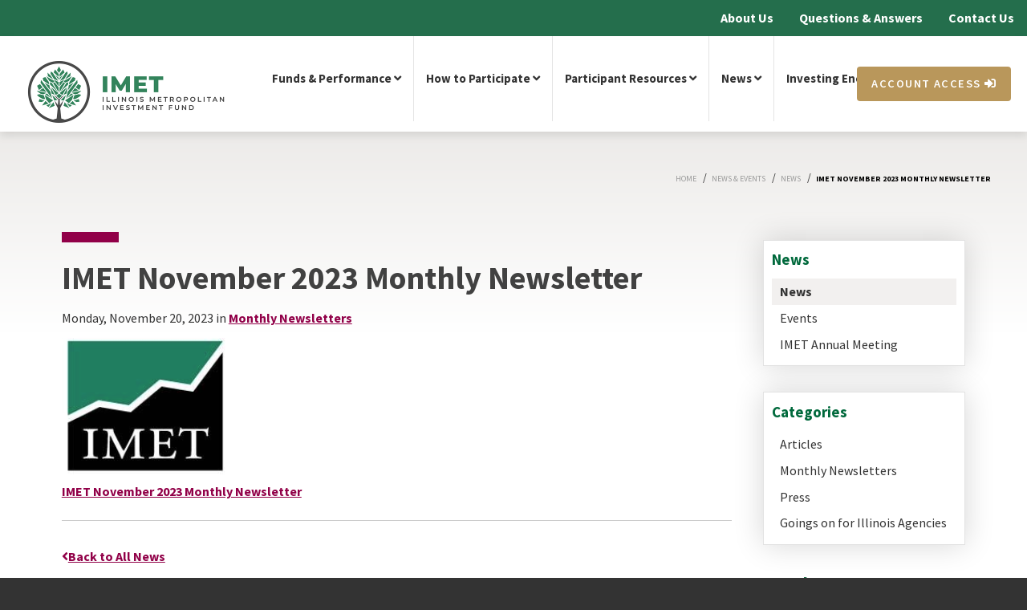

--- FILE ---
content_type: text/html; charset=utf-8
request_url: https://www.investimet.com/news-events/news/details/1476/imet-november-2023-monthly-newsletter
body_size: 6936
content:

<!DOCTYPE html>
<html lang="en">
<head id="Head1">
    <!-- Google Tag Manager -->
    <script>(function(w,d,s,l,i){w[l]=w[l]||[];w[l].push({'gtm.start':
    new Date().getTime(),event:'gtm.js'});var f=d.getElementsByTagName(s)[0],
    j=d.createElement(s),dl=l!='dataLayer'?'&l='+l:'';j.async=true;j.src=
    'https://www.googletagmanager.com/gtm.js?id='+i+dl;f.parentNode.insertBefore(j,f);
    })(window,document,'script','dataLayer','GTM-N25WRRM');</script>
    <!-- End Google Tag Manager -->
    
    <!-- Global site tag (gtag.js) - Google Analytics -->
    <script async src="https://www.googletagmanager.com/gtag/js?id=UA-132789718-1"></script>
    <script>
      window.dataLayer = window.dataLayer || [];
      function gtag(){dataLayer.push(arguments);}
      gtag('js', new Date());

      gtag('config', 'UA-132789718-1');
    </script>
    

    <!-- Title -->
    <title>
	IMET November 2023 Monthly Newsletter -  IMET
</title>

    <!-- canonical, provided by page/detail.aspx --> 
    

    <!-- Info -->
	<meta http-equiv="X-UA-Compatible" content="IE=edge" /><meta http-equiv="Content-Type" content="text/html; charset=UTF-8" />
    <meta name="author" content="IMET" />
    <meta name="Copyright" content="Copyright (c) IMET" />
    <meta name="HandheldFriendly" content="true" /><meta name="viewport" content="initial-scale=1.0, user-scalable=yes, width=device-width" />
    <meta name="apple-mobile-web-app-title" content="IMET" />

    
    <meta property="og:url" content="https://www.investimet.com/news-events/news" /> 
    <meta property="og:title" content="News" />
    <meta property="og:site_name" content="IMET" />
    <meta property="og:description" content="" />    
    <meta name="twitter:title" content="News" />
    <meta name="twitter:description" content="" />


    
    <!-- Fav icon -->
    <link rel="apple-touch-icon" sizes="180x180" href="/content/images/favicons/apple-touch-icon.png">
    <link rel="icon" type="image/png" sizes="32x32" href="/content/images/favicons/favicon-32x32.png">
    <link rel="icon" type="image/png" sizes="16x16" href="/content/images/favicons/favicon-16x16.png">
    <link rel="manifest" href="/content/images/favicons/manifest.json">
    <link rel="mask-icon" href="/content/images/favicons/safari-pinned-tab.svg" color="#7b7b7b">
    <meta name="theme-color" content="#ffffff" />
  
    <!-- Styles -->
    <link href="/content/css?v=xt0HDkDExLDz7YqzdBUvOhp-R1723JO_D2rufi4V8wY1" rel="stylesheet"/>
<link href="/Content/themes/base/css?v=39ngNfn_53X_Wk2_YWG0Jd-3i_n2I46feuZXPOTPoFo1" rel="stylesheet"/>

    <link href="/Content/printcss?v=KNH2jz-0TMx0Wm-mTrPBySFfTaWMNN_2s6kLU9qOBF01" rel="stylesheet" type="text/css" media="print" />
    <link rel="stylesheet" href="https://fonts.googleapis.com/css?family=Source+Sans+Pro:300,400,600,700" />
    
    <!-- JavaScript -->
    <script src="/bundles/jquery?v=EJN16UEcPCa-YJ1oAMAtO4KGH4PpDk9SFpB5HMGTE0s1"></script>

    <script src="//cdn.jsdelivr.net/jquery.slick/1.6.0/slick.min.js"></script>
    <script src="/bundles/utils?v=xpA7nj7JVoxP0waazMusZtShyiR46OQI7XWRkwtiOwU1"></script>

    <script type="text/javascript">
        $(window).on("resize load", function () {

            var newsLink = $('#news_secondary_nav').find('a[href="/news-events/news"]');
            newsLink.addClass("selected");
            newsLink.parent().addClass("selected_li");

            //enable our secondary navs to work when they are using query/search strings
            if (window.location.search) {
                var url = window.location.pathname.replace(/\/$/, ''); //get the url and remove any trailing slash

                var search = window.location.search.replace(/\/$/, ''); //get the query/search string and remove any trailing slash
                search = search.replace("?", "\\?");

                var urlRegExp = new RegExp(url + search + "$");

                // now grab every link from the navigation
                $('.nav_section li a').each(function () {
                    // and test its normalized href against the url pathname regexp
                    if (urlRegExp.test(this.href.replace(/\/$/, ''))) {
                        $(this).addClass('selected');
                    }
                });
            }

        });
    </script>
</head>
<body class="">
    <!-- Google Tag Manager (noscript) -->
    <noscript><iframe src="https://www.googletagmanager.com/ns.html?id=GTM-N25WRRM"
        height="0" width="0" style="display:none;visibility:hidden"></iframe></noscript>
    <!-- End Google Tag Manager (noscript) -->

    <div class="site_wrapper">
   

      

       <!-- <div class="announcement">
            We've refreshed IMET's Brand Image! <a target="_blank" style="color: #246e4b; font-size: 12px;" href="https://meederinvestment.wistia.com/medias/ll7ohmtt5a">Learn more...</a>
        </div> -->
        
        
            
        

        <!-- Header -->
        <div class="outer_header_wrapper">
            <div class="top_bar clearfix">
    <nav class="nav_secondary clearfix" aria-label="Secondary">
        <ul class="clearfix">
            <li><a href="/about-us/">About Us</a></li>
            <li><a href="/questions-and-answers/">Questions &amp; Answers</a></li>
            <li><a href="/contact-us">Contact Us</a></li>
        </ul>
    </nav>
</div>

            
        

            
            <div class="site_header clearfix" aria-label="header">
                
                


<nav class="nav_overlay" aria-label="mobile navigation">
    <h2>Menu</h2>
    <a href="javascript:void(0);" class="nav_overlay_close"><i class="fa fa-times" aria-hidden="true"></i><span class="visuallyhidden">Close</span></a>
    <ul>
            <li>
                <a href="javascript:void(0);">
                    Funds &amp; Performance
                        <i class="fa fa-angle-down" aria-hidden="true"></i><span class="visuallyhidden">More Funds &amp; Performance Pages</span>
                </a>
                <ul>
                        <li>
                            <a href="/funds-performance/convenience-fund">IMET Convenience Fund</a>
                        </li>
                        <li>
                            <a href="/funds-performance/core-fund">IMET Core Fund</a>
                        </li>
                </ul>
            </li>
            <li>
                <a href="javascript:void(0);">
                    How to Participate
                        <i class="fa fa-angle-down" aria-hidden="true"></i><span class="visuallyhidden">More How to Participate Pages</span>
                </a>
                <ul>
                        <li>
                            <a href="/how-to-participate/why-invest-in-imet">Why Invest in IMET?</a>
                        </li>
                        <li>
                            <a href="/how-to-participate/enrollment-materials">Enrollment Materials</a>
                        </li>
                        <li>
                            <a href="/how-to-participate/procedures-subscription-redemption">Procedures:  Subscription, Redemption</a>
                        </li>
                </ul>
            </li>
            <li>
                <a href="javascript:void(0);">
                    Participant Resources
                        <i class="fa fa-angle-down" aria-hidden="true"></i><span class="visuallyhidden">More Participant Resources Pages</span>
                </a>
                <ul>
                        <li>
                            <a href="/participant-resources/services">Services</a>
                        </li>
                        <li>
                            <a href="/participant-resources/reference-materials">Reference Materials</a>
                        </li>
                        <li>
                            <a href="/participant-resources/documents">Documents</a>
                        </li>
                        <li>
                            <a href="/participant-resources/annual-financial-reports-annual-comprehe">Annual Financial Reports &amp; Annual Comprehensive Financial Reports</a>
                        </li>
                        <li>
                            <a href="/participant-resources/holiday-schedule">Holiday Schedule</a>
                        </li>
                </ul>
            </li>
            <li>
                <a href="javascript:void(0);">
                    News
                        <i class="fa fa-angle-down" aria-hidden="true"></i><span class="visuallyhidden">More News Pages</span>
                </a>
                <ul>
                        <li>
                            <a href="/news-events/news">News</a>
                        </li>
                        <li>
                            <a href="/news-events/events">Events</a>
                        </li>
                        <li>
                            <a href="/news-events/imet-annual-meeting">IMET Annual Meeting</a>
                        </li>
                </ul>
            </li>
            <li>
                <a href="/investing-encyclopedia">
                    Investing Encyclopedia
                </a>
                <ul>
                </ul>
            </li>

        <li><a href="/about-us">About Us</a></li>
        <li><a href="/questions-and-answers/">Questions &amp; Answers</a></li>
        <li><a href="/contact-us">Contact</a></li>
    </ul>
</nav>
                
                <a href="/" class="logo"><span class="visuallyhidden">IMET</span> </a>
                
                



<nav class="nav_primary clearfix" aria-label="Primary"> 
    <a href="javascript:void(0);" class="nav_overlay_btn"><i class="fa fa-bars" aria-hidden="true"></i><span>Menu</span> <span class="visuallyhidden">Menu</span></a>
        <ul class="parent clearfix">
                <li class="drop_nav">
                    <a href="/funds-performance">
                        Funds &amp; Performance
                            <i class="fa fa-angle-down" aria-hidden="true"></i>
                    </a>
                    
                    <ul>
                            <li><a href="/funds-performance/convenience-fund">IMET Convenience Fund</a></li>
                            <li><a href="/funds-performance/core-fund">IMET Core Fund</a></li>
                    </ul>
                </li>
                <li class="drop_nav">
                    <a href="/how-to-participate">
                        How to Participate
                            <i class="fa fa-angle-down" aria-hidden="true"></i>
                    </a>
                    
                    <ul>
                            <li><a href="/how-to-participate/why-invest-in-imet">Why Invest in IMET?</a></li>
                            <li><a href="/how-to-participate/enrollment-materials">Enrollment Materials</a></li>
                            <li><a href="/how-to-participate/procedures-subscription-redemption">Procedures:  Subscription, Redemption</a></li>
                    </ul>
                </li>
                <li class="drop_nav">
                    <a href="/participant-resources">
                        Participant Resources
                            <i class="fa fa-angle-down" aria-hidden="true"></i>
                    </a>
                    
                    <ul>
                            <li><a href="/participant-resources/services">Services</a></li>
                            <li><a href="/participant-resources/reference-materials">Reference Materials</a></li>
                            <li><a href="/participant-resources/documents">Documents</a></li>
                            <li><a href="/participant-resources/annual-financial-reports-annual-comprehe">Annual Financial Reports &amp; Annual Comprehensive Financial Reports</a></li>
                            <li><a href="/participant-resources/holiday-schedule">Holiday Schedule</a></li>
                    </ul>
                </li>
                <li class="drop_nav">
                    <a href="/news-events">
                        News
                            <i class="fa fa-angle-down" aria-hidden="true"></i>
                    </a>
                    
                    <ul>
                            <li><a href="/news-events/news">News</a></li>
                            <li><a href="/news-events/events">Events</a></li>
                            <li><a href="/news-events/imet-annual-meeting">IMET Annual Meeting</a></li>
                    </ul>
                </li>
                <li class="drop_nav">
                    <a href="/investing-encyclopedia">
                        Investing Encyclopedia
                    </a>
                    
                    <ul>
                    </ul>
                </li>

        </ul>
</nav>
                
                <ul class="site_header_cta">
                    <li class="apply_now"><a href="https://paport.meederinvestment.com/imet/#login" class="btn btn-open"><span>Account Access</span> <i class="fas fa-sign-in-alt"></i> </a></li>
                </ul>

            </div>

            

            

        
            
        

        </div>
        <!-- /Header -->

        <!-- Main -->
        <main>
            
            
            
    


            
            
            
    <section class="panel panel_category_page_listings">
        <div class="shadow"></div>
        <div class="wrapper">
            <nav aria-label="breadcrumb" class="breadcrumb" itemscope="" itemtype="http://schema.org/BreadcrumbList">
                <span itemprop="itemListElement" itemscope="" itemtype="http://schema.org/ListItem"><a href="/" itemprop="url"><span itemprop="name">Home</span></a> /&nbsp; </span>
                <span itemprop="itemListElement" itemscope="" itemtype="http://schema.org/ListItem"><a href="/news-events" itemprop="url"><span itemprop="name">News & Events</span></a> /&nbsp; </span>
                <span itemprop="itemListElement" itemscope="" itemtype="http://schema.org/ListItem"><a href="/news-events/news" itemprop="url"><span itemprop="name">News</span></a> /&nbsp; </span>
                <span itemprop="itemListElement" itemscope="" itemtype="http://schema.org/ListItem"><strong><span itemprop="name">IMET November 2023 Monthly Newsletter</span></strong> </span>
            </nav>

            <section class="section_primary">
                <div class="inset">
                    <div class="group structure clearfix">
                        
                        <div class="last group_1of4">
                            <div id="news_secondary_nav">
                                





    <div>
        <nav class="nav_section">
            <a href="javascript:void(0)" class="show_nav_section show_hide"><i class="fa fa-bars" aria-hidden="true"></i> SECTION MENU</a>
            <div class="show_hide_container">
                <div class="show_hide_content show_hide_slide clearfix">
                        <p class="h4"><a href="/news-events">News</a></p>
                    <ul>
                            <li>
                                <a href="/news-events/news">News</a>

                            </li>
                            <li>
                                <a href="/news-events/events">Events</a>
                            </li>
                            <li>
                                <a href="/news-events/imet-annual-meeting">IMET Annual Meeting</a>
                            </li>
                    </ul>
                </div>
            </div>
        </nav>

    </div>

                            </div>
                            <nav class="nav_section">
        <div class="show_hide_content clearfix">
            <p class="h4"><a href="/news-events/news">Categories</a></p>
            <ul>
                    <li>
                        <a href="/news-events/news?categoryId=10">Articles</a>
                    </li>
                    <li>
                        <a href="/news-events/news?categoryId=11">Monthly Newsletters</a>
                    </li>
                    <li>
                        <a href="/news-events/news?categoryId=12">Press</a>
                    </li>
                    <li>
                        <a href="/news-events/news?categoryId=14">Goings on for Illinois Agencies</a>
                    </li>
            </ul>

        </div>
        
</nav>

<h4>Popular Tags</h4>
<ol class="tags clearfix">
</ol>
                        </div>

                        <div class="first group_3of4 clearfix">
                            <h1>IMET November 2023 Monthly Newsletter</h1>

                            <p class="posted_info">
                                Monday, November 20, 2023 in <a href='/news-events/news?categoryId=11'>Monthly Newsletters</a>
                            </p>

                            

                            <p><p><img src="https://www.investimet.com/content/images/news/placeholder-imet.png/image-full;max$950,500.ImageHandler" alt="IMET May 2022 Monthly Newsletter" /></p>
<p><a href="https://mailchi.mp/db83dd6a00cd/imet-november-2023-monthly-newsletter?e=[UNIQID]">IMET November 2023 Monthly Newsletter</a></p></p>

                            

                            <hr />
                            <a href="/news-events/news"><i class="fa fa-angle-left"></i>Back to All News</a>
                        </div>
                    
                    </div>
                
                </div>
            </section>
            </div>
    </section>

            
            

            
                    <section class="panel_resources panel">
                        <div class="shadow"></div>
<div class="inset">
    <div class="wrapper">
        <h3> Recent News</h3>
        <div class="flex_grid flex_4x flex_borders flex_margin">
            <div class="flex_item item">
                <div class="h4">Arbitrage Rebate Calculation Services Webinar with Arbitrage Rebate Counselors (ARC)</div>
                <span class="date"> January 12, 2026</span>
                <p><p>Join IMET for a live webinar featuring John Rogers of Arbitrage Rebate Counselors, who will provide an overview of Arbitrage Rebate Calculation Services (ARCS). This session will highlight how today&rsquo;s rate environment can affect rebate and yield-restriction outcomes.</p>
<p><a href="https://mailchi.mp/6b80364faa80/arbitrage-rebate-calculation-services-webinar?e=[UNIQID]">Arbitrage Rebate Calculation Services Webinar</a></p></p>
                <a href="/news-events/news/details/1527/arbitrage-rebate-calculation-services-webinar-with-arbitrage-rebate-counselors-a"> Read more <i class="fa fa-angle-right"></i></a>
            </div>
            <div class="flex_item item">
                <div class="h4">IMET Participant Spotlight: Richton Park</div>
                <span class="date"> January 06, 2026</span>
                <p><p>In this edition of the IMET Participant Spotlight, we feature the Village of Richton Park and Wasiu Fashina, Assistant Village Manager and Director of Finance, who shares how the Village utilizes IMET to support reserve funds, prioritize safety of principal, and strengthen its long-term financial strategy.</p>
<p><a href="https://mailchi.mp/e103672ea7e7/participant-spotlight-presents-village-of-richton-park?e=[UNIQID]">Participant Spotlight Presents: Village of Richton Park</a></p></p>
                <a href="/news-events/news/details/1526/imet-participant-spotlight-richton-park"> Read more <i class="fa fa-angle-right"></i></a>
            </div>
            <div class="flex_item item">
                <div class="h4">IMET DECEMBER 2025 Monthly Newsletter</div>
                <span class="date"> December 18, 2025</span>
                <p><p>Click on the link below to read the latest IMET Monthly Newsletter:</p>
<p><a href="https://mailchi.mp/2d5e0715d851/imet-december-2025-monthly-newsletter?e=[UNIQID]">IMET December 2025 - Monthly Newsletter</a></p></p>
                <a href="/news-events/news/details/1525/imet-december-2025-monthly-newsletter"> Read more <i class="fa fa-angle-right"></i></a>
            </div>
            <div class="flex_item item">
                <div class="h4">IMET Participant Spotlight: St. Clair County</div>
                <span class="date"> November 25, 2025</span>
                <p><p>In this edition of the IMET Participant Spotlight, we feature St. Clair County Treasurer Andy Lopinot, who shares how the county has utilized IMET for several years to keep its investments safe, liquid, and competitive while strengthening its long-term financial strategy.</p>
<p><a href="https://mailchi.mp/634907046b66/imet-participant-spotlight-st-clair-county?e=[UNIQID]">IMET Participant Spotlight: St. Clair County</a></p></p>
                <a href="/news-events/news/details/1524/imet-participant-spotlight-st-clair-county"> Read more <i class="fa fa-angle-right"></i></a>
            </div>
        </div>
        <a href="/news-events/news" class="link center"> View All News <i class="fa fa-angle-right"></i></a>
    </div>
</div>
                    </section>
            
        </main>
        <!-- /Main -->
    
        <!-- Footer -->
        <section role="complementary" aria-label="invest" class="invest_panel center clearfix">
            <div class="wrapper">
                <h3>Invest with IMET Today!</h3>
                <p>Now is the perfect time to start investing in IMET.</p>
                <p><a class="btn btn-open" href="/contact-us"> CONTACT US</a> </p>
            </div>
        </section>
        
        <footer class="site_footer clearfix">
            


    <div class="footer_primary">
        <div class="inset_large">
            <a href="javascript:void(0)" class="show_nav_section show_hide outset_bottom"><i class="fa fa-bars" aria-hidden="true"></i> Navigation</a>
            <div class="show_hide_container">
                <div class="show_hide_content show_hide_slide clearfix">
                    <div class="group structure clearfix">
                                <div class="first group_1of4">
                                    <p class="h3"><a href="/funds-performance">Funds &amp; Performance</a></p>
                                    <nav>
                                            <ul>
                                                    <li><a href="/funds-performance/convenience-fund">IMET Convenience Fund</a></li>
                                                    <li><a href="/funds-performance/core-fund">IMET Core Fund</a></li>
                                            </ul>
                                    </nav>
                                </div>
                                <div class="middle group_1of4">
                                    <p class="h3"><a href="/how-to-participate">How to Participate</a></p>
                                    <nav>
                                            <ul>
                                                    <li><a href="/how-to-participate/why-invest-in-imet">Why Invest in IMET?</a></li>
                                                    <li><a href="/how-to-participate/enrollment-materials">Enrollment Materials</a></li>
                                                    <li><a href="/how-to-participate/procedures-subscription-redemption">Procedures:  Subscription, Redemption</a></li>
                                            </ul>
                                    </nav>
                                </div>
                                <div class="middle group_1of4">
                                    <p class="h3"><a href="/participant-resources">Participant Resources</a></p>
                                    <nav>
                                            <ul>
                                                    <li><a href="/participant-resources/services">Services</a></li>
                                                    <li><a href="/participant-resources/reference-materials">Reference Materials</a></li>
                                                    <li><a href="/participant-resources/documents">Documents</a></li>
                                            </ul>
                                    </nav>
                                </div>
                                <div class="last group_1of4">
                                    <p class="h3"><a href="/news-events">News</a></p>
                                    <nav>
                                            <ul>
                                                    <li><a href="/news-events/news">News</a></li>
                                                    <li><a href="/news-events/events">Events</a></li>
                                                    <li><a href="/news-events/imet-annual-meeting">IMET Annual Meeting</a></li>
                                            </ul>
                                    </nav>
                                </div>
                    </div>
                </div>
            </div>
        </div>
    </div>

            <div class="footer_bottom center">
                <a href="/disclaimer">Disclaimer</a> | <a href="https://www.spinutech.com" rel="nofollow">Site by Spinutech</a>
                <div class="inset">
                    <p> Copyright &copy;
                        <script>today=new Date();year0=today.getFullYear();document.write(year0);</script>. All Rights Reserved. Ilinois Metropolitan Investment Fund</p>
                </div>
            </div>
        </footer>
        <!-- /Footer -->

    <nav class="top_site" aria-label="Scroll to Top Button"> <a href="javascript:void(0)" id="toTop"><i class="fas fa-caret-square-up"></i> <span class="visuallyhidden">Back to top</span></a> </nav>
    <div class="mobile"></div>
</div>
</body>
</html>

--- FILE ---
content_type: text/css; charset=utf-8
request_url: https://www.investimet.com/content/css?v=xt0HDkDExLDz7YqzdBUvOhp-R1723JO_D2rufi4V8wY1
body_size: 31496
content:
/* Minification failed. Returning unminified contents.
(1658,84): run-time error CSS1062: Expected semicolon or closing curly-brace, found '!important'
 */
/************************
* Resets *
************************/
@import url(//use.fontawesome.com/releases/v5.7.2/css/all.css);
@import url(/content/styles/forms.css);
html, body, div, span, object, iframe, h1, h2, h3, h4, h5, h6, p, blockquote, pre, a, abbr, address, cite, code, del, dfn, em, img, ins, kbd, q, samp, small, strong, sub, sup, var, b, i, hr, dl, dt, dd, fieldset, form, label, legend, table, caption, tbody, tfoot, thead, tr, th, td, article, aside, canvas, details, figure, figcaption, hgroup, menu, footer, header, nav, section, summary, time, mark, audio, video {margin: 0;padding: 0;border: 0;}

article,aside,details,figcaption,figure,footer,header,hgroup,nav,section,main{display:block}audio,canvas,video{display:inline-block;*display:inline;*zoom:1}audio:not([controls]){display:none}html{font-size:100%;-webkit-text-size-adjust:100%;-ms-text-size-adjust:100%}a:focus{outline:thin dotted #333;outline:5px auto -webkit-focus-ring-color;outline-offset:-2px}a:hover,a:active{outline:0}sub,sup{position:relative;font-size:75%;line-height:0;vertical-align:baseline}sup{top:-0.5em}sub{bottom:-0.25em}img{height:auto;border:0;-ms-interpolation-mode:bicubic;vertical-align:middle}button,input,select,textarea{margin:0;font-size:100%;vertical-align:middle}button,input{*overflow:visible;line-height:normal}button::-moz-focus-inner,input::-moz-focus-inner{padding:0;border:0}button,input[type="button"],input[type="reset"],input[type="submit"]{cursor:pointer;-webkit-appearance:button}input[type="search"]{-webkit-appearance:textfield;-webkit-box-sizing:content-box;-moz-box-sizing:content-box;box-sizing:content-box}input[type="search"]::-webkit-search-decoration,input[type="search"]::-webkit-search-cancel-button{-webkit-appearance:none}

html {-webkit-box-sizing: border-box;-moz-box-sizing: border-box;box-sizing: border-box;}
*, *:before, *:after {-webkit-box-sizing: inherit;-moz-box-sizing: inherit;box-sizing: inherit;}

.clearfix{*zoom:1}.clearfix:before,.clearfix:after{display:table;content:""}.clearfix:after{clear:both}

/*------ prevent focus zoom on mobile ------*/
@media screen and (-webkit-min-device-pixel-ratio:0) { 
select, textarea, input[type="text"], input[type="password"], input[type="datetime"], input[type="datetime-local"], input[type="date"], input[type="month"], input[type="time"], input[type="week"], input[type="number"], input[type="email"], input[type="url"], input[type="search"], input[type="tel"], input[type="color"] { font-size: 16px!important; }
}

/*------typography, etc.------*/
body{margin:0;font-family: 'Source Sans Pro', sans-serif;font-size:16px;line-height:1.5em;color:#333333; font-weight: 400;background-color:#333;}
main {background-color:#fff;}

p {margin:0 0 .5em;}

a { text-decoration: underline; font-weight:bold;color: #910048;font-size: 16px;
	-webkit-transition: color .1s ease-in;
	-moz-transition: color .1s ease-in;
	-o-transition: color .1s ease-in;
	transition: color .1s ease-in;
}
	a:hover { color: #910048; text-decoration: none;}
	/*a:visited {color: #609;}
	a:active { color: #C00;}*/
	
a:link img, a:visited img { border-style: none }

img {max-width:100%;}

h1, h1 a, .h1 {margin-bottom:.35em;font-weight:700;font-size: 40px;color: #414141;letter-spacing: 0;
line-height: 48px;}
h1::before {display: block;content: '';width: 71px;height: 13px;background: #910048;text-align: left;	margin: 0 0 0.5em 0}
h2, h2 a, .h2 {font-weight:600;font-size: 40px;color: #246E4C;line-height: 48px;margin-bottom:.75em;}
h3, h3 a, .h3 {font-weight:300;font-size: 38px;color: #414141;line-height:42px; margin-bottom:.60em;}
h4, h4 a, .h4 {font-weight: 700; font-size: 22px;color: #246E4C; line-height: 31px;text-align: left;    margin-bottom: 0.50em;}
h5, h5 a, .h5 {font-size:1em;margin-bottom:.5em;font-weight:bold;}
h6, h6 a, .h6 {font-size:1.1em;margin-bottom:0;font-weight:bold;}

h1 a, h2 a, h3 a, h4 a, h5 a, h6 a {text-decoration:none;font-size:1em;}
h1 a:hover, h2 a:hover, h3 a:hover, h4 a:hover, h5 a:hover, h6 a:hover {text-decoration:underline;}

p+div, p+fieldset{margin-top:1.5em;}
p+ul, p+ol {margin-top:-.125em;margin-bottom:1.5em;}
p+h2, ul+h2, ol+h2, aside+h2, p+h3, ul+h3, ol+h3, aside+h3, p+h4, ul+h4, ol+h4, aside+h4, p+h5, ul+h5, ol+h5, aside+h5, p+h6, ul+h6, ol+h6, aside+h6{margin-top:1.25em;}

.lead {font-weight:300;font-size: 20px;color: #6C6C6C;letter-spacing: 0;line-height: 37px;margin:1em 0 }
.why_imet {font-size: 28px;color: #6C6C6C;letter-spacing: 0;line-height: 42px;font-weight:300;}
hr {color: #CCCCCC;background-color: #CCCCCC;height:1px;border: 0;width: 100%;margin-bottom:2em;margin-top:1.5em; clear:both;}

blockquote{font-size:16px; font-family:Georgia, "Times New Roman", Times, serif;color:#666;margin:0 0 1.5em 0;padding-left:.75em; font-style:italic;}
	blockquote p{margin-bottom:.75em}
cite{color:#333;margin:0 00;display:block;text-emphasis:none; font-style:normal;}
cite p{margin-bottom:1em;}
	
sup, sub{line-height:1em;}
strike {color:#999;}

iframe{margin:0 auto 1.5em auto;display:block;width:100%;}
.center {text-align: center;margin:0 auto; display:block; }
code {font-size:1em;background:rgba(0,0,0,.085);border-radius:4px;padding:0 3px;}
pre code {display:block;background:#f4f6f9;font-family: Monaco, monospace;border:1px solid #DDD;-moz-border-radius:4px;border-radius:4px;margin-bottom:2.5em;overflow:auto;width:100%;padding:1em;font-size:1.25em;}
pre {white-space: pre; padding:0;font-size:12px;line-height:1.4em;}

aside, figure {float:right;margin:0 0 1em 2.5%;width:33%;background:#f4f6f9;padding:.75em;font-size:.75em;line-height:1.333em;-moz-border-radius:4px;border-radius:4px;}
aside img, figure img{margin:0 0 1em;}

dl {margin-bottom:1em;}
dt {font-weight:bold;}

.mobile {display:none;}

.visuallyhidden { position: absolute; overflow: hidden; clip: rect(0 0 0 0); height: 1px; width: 1px; margin: -1px; padding: 0; border: 0; }


.skip { position: absolute; overflow: hidden; clip: rect(0 0 0 0); height: 1px; width: 1px; margin: -1px; padding: 0; border: 0; } 
.skip:focus { position:static;  width:auto;  height:auto; margin:.5em .5em; font-size:.9em;} 

/************************
* Structure *
************************/

.first {float:left;margin-right:3.5%;}
.middle {float:left;margin-right:3.5%;}
.last {float:right;}

/*------widths------*/

.group {margin-bottom:1.5em;}
.group:last-child {margin-bottom:0;}

.group_1of2, table.table_structure_2x td {width:48.25%;}

.group_1of3, table.table_structure_3x td{width:31%;}
.group_2of3 {width:65.5%;}

.group_1of4, table.table_structure_4x td {width:22.375%;}
.group_3of4 {width:74.125%;}

.group_1of5 {width:17.2%;}
.group_2of5 {width:37.9%;}
.group_3of5 {width:58.6%;}
.group_4of5 {width:79.3%;}

.group_1of6 {width:13.75%;}
.group_5of6 {width:82.75%;}

.group_1of7 {width:11.28571428571429%;}
.group_2of7 {width:26.07142857142858%;}
.group_3of7 {width:40.85714285714287%;}
.group_4of7 {width:55.64285714285716%;}
.group_5of7 {width:70.42857142857145%;}
.group_6of7 {width:85.21428571428574%;}

.group_1of8 {width:9.4375%;}
.group_3of8 {width:35.3125%;}
.group_5of8 {width:61.1875%;}
.group_7of8 {width:87.0625%;}

/*------sections / wrappers------*/
.site_wrapper {max-width: 1440px;margin: 0 auto;-moz-box-shadow: 0 0 20px rgba(0,0,0,.15);
-webkit-box-shadow: 0 0 20px rgba(0,0,0,.3);box-shadow: 0 0 20px rgba(0,0,0,.3);overflow: hidden;}
.wrapper { margin: 0 auto; padding: 0 3.5%;  max-width:1440px}
section.section_primary { padding-top: 2px; }
section.section_secondary { padding: 3em 0; }
.section_hero { background: #f4f6f9; margin-top: -130px; z-index: 0 }
.section_hero .wrapper { position: relative; }
.top_bar { background-color: #246E4C; position: relative; z-index: 1000; }
.chart_container {max-width:900px;margin:0 auto;margin-bottom:0;}

/* --- global media object --- */
.media{display: -ms-flexbox;display: flex;-ms-flex-align: start;align-items: flex-start;}
.media_body{-ms-flex: 1;flex: 1;min-width: 0;-ms-word-break: break-all;overflow-wrap: break-word;word-wrap: break-word;}
.media_right{-ms-flex-negative: 0;flex-shrink: 0;margin-left: .75rem;}
.media_left {margin-left: 0;margin-right: .75rem;}
	/* --- no support for flex, .no-flexbox added with Modernizr--- */
	.no-flexbox .media {display:table;width:100%;}
	.no-flexbox .media_body, .no-flexbox .media_right, .no-flexbox .media_left{display:table-cell;}
	.no-flexbox .media_right{float:right;}

/*------site header------*/
.outer_header_wrapper {position:relative;}
.site_header .wrapper{position:relative;}
.site_header { z-index: 1000; position: relative; background: rgba(255, 255, 255);background-color:#fff; -moz-box-shadow: 0 5px 10px rgba(0,0,0,0.1); box-shadow: 0 5px 10px rgba(0,0,0,0.1); }
.site_header a.logo { margin: 30px 40px 10px 30px; z-index: 1000; background: url(/content/images/logo-met-2x.png); /*------ PNG backup (2x final size)------*/ background-image: url(/content/images/logo-imet.png), none; /*------ SVG ------*/ background-repeat: no-repeat; background-position: top left; background-size: 254px 79px; width: 254px; height: 79px;/*------ final size ------*/ float: left; display: block; cursor: pointer; position: relative; }
.section_hero .hero_btn { position: absolute; left: 5%; bottom: 90px; }
.hide_desktop { display: none!important }

ul.site_header_cta { margin: 0; padding: 0; list-style: none; float:right; z-index: 1000;position: absolute;top: 38px; right: 0; }
ul.site_header_cta li { display: inline-block; padding-right: 1em }
ul.site_header_cta li > ul > li { display: block; }
.top_site {position:fixed; bottom:20px; right:20px; z-index:1; display:none;}
.top_site a { color:#777; color: rgba(119,119,119,.6); font-size:50px}

.why_imet .lead {padding: 10px 5em ;font-size:28px;}


/*------homepage banner------*/
.home_hero {position:relative;min-height: 650px;-webkit-background-size: cover; -moz-background-size: cover; -o-background-size: cover; background-size: cover; background-repeat:no-repeat; background-position: center center;}
.home_hero .img_blend {position:absolute;top:0;left:0;width:100%;height:100%;background-image: linear-gradient(-180deg, rgba(0,0,0,0.0) 0%, rgba(0,0,0,0.80) 100%);}

.home_hero .caption {position:absolute; top:50%; transform:translateY(-50%);padding:0 7%;color:#fff; width:70%; text-align:center;margin:0 auto; left:0; right:0 }
.home_hero .caption h1 {margin-bottom:.35em;font-weight:700;font-size: 58px; color: #FFFFFF;letter-spacing: 1.1px;text-align: center;line-height: 57.9px;}
.home_hero .caption h1::before {display: block;content: '';width: 71px;height: 13px;background: #910048;text-align: center;	margin: 0.5em auto;}
.home_hero .caption .lead {font-size: 18.5px;font-weight:500;color: #FFFFFF;text-align: center;line-height: 30px; margin-bottom:1em}
.home_hero .btn {background: #FFFFFF;font-size: 14px;color: #910048;letter-spacing: 3px;text-align: center;line-height: 14px;font-weight:600}

/*------homepage funds------*/
.compare_funds {background-color: #246F4C;}
.compare_funds span {clear:both;}
.compare_funds h2 {font-weight:500;font-size: 43px;color: #FFFFFF;letter-spacing: 0;line-height:50px;text-align: center;}
.compare_funds .wrapper {padding: 4em 5%;}
.compare_funds .one_three_fund h3 {font-weight:bold;font-size: 33px;color: #000000;
letter-spacing: 0;text-align: center;line-height: 56px; display:block; background-color:#efefef;}
.value {font-weight:700;font-size: 2rem;color: #414141;text-align: center;line-height: 42.12px;}
.cfr-value {font-size: 1.5rem;}
.compare_funds .one_three_fund .assest_tbl {font-weight:500;font-size: 15.65px;color: #4A4A4A;
text-align: center;line-height: 24px; margin-bottom:0;}
.compare_funds h5 {font-weight:700;font-size: 18.17px;color: #246E4C;text-align: center;margin-bottom:0; margin-top:1em}
.compare_funds .one_three_fund div.subheading {text-align: center;margin-bottom:.5em;}
.compare_funds .one_three_fund .nettotalreturn {margin-bottom: 0;}
.compare_funds ul.benefits {list-style:none;font-weight:400;font-size: 14px;color: #414141;line-height: 20px;padding-left:25px;margin-top:0; padding-top:0;}
.compare_funds ul.benefits li {padding:10px;width:100%}
.compare_funds ul.benefits svg {color:#989898; margin-right:10px}
.compare_funds h2 span {clear:both; display:block;}
.compare_funds .convenience_fund h3 {font-weight:bold;font-size: 33px;color: #000000;
letter-spacing: 0;text-align: center;line-height: 56px; display:block; background-color:#efefef;}
.compare_funds h4 {font-weight:bold;font-size: 26px;color: #246E4C;text-align: center;line-height: 28px;margin:1em 0 0 0;}
.compare_funds h4.recentperformance {padding-bottom: 0}
.compare_funds .convenience_fund div.subheading {text-align: center;margin-bottom:.5em;}
.compare_funds .convenience_fund .cfryield {margin-bottom: 0;}
.compare_funds div.fedfundsgroup {float: none; margin: 0 auto}
.compare_funds .fedfundsgroup h4 {margin-top: 0}
.compare_funds .convenience_fund .assest_tbl {font-weight:500;font-size: 15.65px;color: #4A4A4A;
text-align: center;line-height: 25px;    -moz-box-shadow: 0 0 35px rgba(0,0,0,.16);-webkit-box-shadow: 0 0 35px rgba(0,0,0,.16);box-shadow: 0 0 35px rgba(0,0,0,.16); margin-bottom:0;}
.compare_funds .grid {border: 1px solid #ddd;padding: .75em;text-align: center; background-color:#fff;  -moz-box-shadow: 0 0 35px rgba(0,0,0,.16);    -webkit-box-shadow: 0 0 35px rgba(0,0,0,.16);    box-shadow: 0 0 35px rgba(0,0,0,.16); margin-bottom:0;}
.compare_funds h4 {font-size:26px;padding-bottom:0.65em;margin-top:1em;}
.compare_funds .convenience_fund .flex_grid, .compare_funds .convenience_fund .flex_grid .flex_item {margin-bottom:0;}
.compare_funds .inset {padding:1rem}
.compare_funds .one_three_fund .table_data_stack td {font-size: 1.5rem;}

/*---Tabs ---*/
.tab_content {border:1px solid #ddd;padding:4%}
.tabs {padding: 0 0;margin: 1.5em 0 0em 0}
.tabs > ul {margin:0 0 0em 0; padding:0; }
.tabs > ul > li {display:inline-block; list-style:none;}
.tabs > ul > li > a {text-transform: uppercase;display:inline-block;background:#F2F0EF; padding: 15px 25px; text-decoration:none; color:#333; position:relative;border:1px solid #ddd;margin-right:4px;margin-bottom:8px ;font-weight:700;font-size: 14px;letter-spacing: 3px;text-align: center;line-height: 14px;}
.tabs > ul > li > .current {background:#00703D;color:#fff ; position:relative}
.tabs h2 {font-weight:700;font-size: 25px;color: #F2F0EF;text-align: center;line-height: 31px; clear:both}
.tabs.tabs_home {text-align:center;}
.tabs.tabs_home > ul {margin-bottom:1.5em}

/*---Rates Panel ---*/
.panel_rates h2 {font-weight: 700;font-size: 25px;color: #246E4C;letter-spacing: 0;text-align: center;line-height: 28px;margin-bottom:.25em;}
.panel_rates .rates_updates {font-size:14px}

/*---Start Investing ---*/
.start_investing {margin-top:3em;}
.start_investing p {font-weight: 600;font-size: 20px;color: #414141;letter-spacing: 0;text-align: center;line-height: 31px;padding:20px;}
.start_investing p::after {display: block;content: '';max-width: 384px;height: 1px;background: #D8D8D8;margin: 1.5em auto;  text-align: center;}

/*------site footer------*/
.site_footer {clear:both;font-size:.85em;color:#666;padding:1em 0;background-color:#4A4A4A}
.site_footer a {color:#fff}
.show_nav_section {display:none;}
.site_footer .show_nav_section {background:rgba(0,0,0,.2); border:none; color:#fff}
.site_footer .show_hide_container {margin-top:1em;}
.site_footer .footer_primary .inset {position:relative;z-index:1; padding-top:3.4em}

.footer_primary {background-color: #4A4A4A;color:#fff;padding-bottom:1.5em; }
.footer_primary ul {padding:0;margin:0;list-style:none; }
.footer_primary ul a {color:#fff; text-decoration:none;display:block;margin-bottom:.5em;font-weight:300;font-size: 14.4px;letter-spacing: 0;line-height: 30.6px;}
.footer_bottom a {font-size:12.6px;font-weight:300;}
.footer_primary ul a:hover {color:rgba(255,255,255,.6)}
.footer_primary .h3 {text-decoration:none;font-weight:600;font-size: 16.2px;color: #FFFFFF;letter-spacing: 0;text-transform: uppercase;}



/************************
* Navigation *
************************/

/* Primary Navigation Resets and Defaults*/
nav.nav_primary { position: relative; z-index: 300; }
nav.nav_primary .wrapper { padding: 0; }
nav.nav_primary .nav_full { display: table; width: 100%;}
nav.nav_primary ul { list-style: none; margin: 0; padding: 0; float: left; }
nav.nav_primary li > a { text-decoration: none; color: #303030; }
nav.nav_primary li > a:hover { color: #910048; }
nav.nav_primary li:last-child { border-right: 0; }
nav.nav_primary svg { margin-left:3px }
/* Mobile Button*/
.nav_primary_btn { display: none; margin: .5em; color: #303030; text-decoration: none; font-size: 1.3em; }
.nav_primary_btn:hover { color: #fff; text-decoration: none; }
/* Level 1 (All) */
nav.nav_primary ul.parent > li { position: relative; display: block; float: left;border-right: 1px solid #E4E4E4; }
nav.nav_primary ul.parent > li.nav_mobile { display: none; }
nav.nav_primary ul.parent > li > a { padding: 3em 1em; font-weight: 700; color: #333333; text-align: center; display: block; line-height: 16px; font-size: 15px; }
nav.nav_primary ul.parent > li:last-child { border-right: none; }
nav.nav_primary ul.parent > li > a:hover, nav.nav_primary ul.parent > li.drop_nav.hover > a, nav.nav_primary ul.parent > li.drop_mega.hover > a { color: #303030;background-color:#efefef }
nav.nav_primary ul.parent > li > a:hover, nav.nav_primary ul.parent > li > a:focus { background-color: #efefef; }

nav.nav_primary ul.parent > li a { text-decoration: none; }
nav.nav_primary .flex_grid.flex_borders .flex_item div {margin-bottom:0; padding: 5px 0 }
nav.nav_primary ul.parent .flex_grid .flex_item { padding: 2em; }
/* Level 1 Dropdown (Mega)*/
nav.nav_primary ul.parent li.drop_mega { position: static; }
/* Level 2 Dropdown (All)*/
nav.nav_primary ul.parent > li > ul { background-color:#fff; display: none; position: absolute; left: -1px; -moz-box-shadow: 0 5px 10px rgba(0,0,0,0.2); box-shadow: 0 5px 10px rgba(0,0,0,0.2); z-index: 3; }
/* Level 2 Dropdown (Nav)*/
nav.nav_primary ul.parent li.drop_nav > ul { width: 300px; top: 100%; }
nav.nav_primary ul.parent li.drop_nav > ul > li > a { padding: .5em; display: block; border-bottom: 1px solid #ddd }
nav.nav_primary ul.parent li.drop_nav > ul > li > a:hover { background: #efefef;color:#333 }
nav.nav_primary ul.parent li.drop_nav > ul > li > a:focus {color:#666}


/* Level 2 Dropdown (Mega)*/
nav.nav_primary ul.parent li.drop_mega > ul { width: 100%; top: auto; color: #fff; }
nav.nav_primary ul.parent li.drop_mega > ul a { color: #303030 }
nav.nav_primary ul.parent li.drop_mega > ul a:hover { color: #910048 }
nav.nav_primary ul.parent li.drop_mega > ul > li { width: 100%; }
nav.nav_primary ul.parent li.drop_mega > ul > li ul li a { display: block; padding: .5em 0; }
nav.nav_primary ul.parent li.drop_mega > ul > li ul li a:hover { text-decoration: underline }
nav.nav_primary ul.parent li.drop_mega > ul > li .heading { color: #fff; font-size: 1.3em; font-weight: 700 }
nav.nav_primary ul.parent li.drop_mega > ul > li .heading a { color: #fff; text-decoration: none }
nav.nav_primary ul.parent li.drop_mega > ul > li .heading a:hover { text-decoration: underline }
nav.nav_primary ul.parent li.drop_mega > ul > li ul { margin-bottom: 2em }
nav.nav_primary ul.parent li.drop_mega .flex_grid { margin-bottom: 0; background-color: transparent; }
nav.nav_primary ul.parent li.drop_mega .flex_grid.flex_borders .flex_item:last-child { border-right: 0; }
nav.nav_primary ul.parent li.drop_mega .additional_resources h3 { color: #303030; font-size: 26px; font-weight: 500; }
nav.nav_primary ul.parent li.drop_mega .additional_resources li { font-size: 14px; }
nav.nav_primary ul.parent li.drop_mega .h3 a { color: #246E4C; font-size: 25px; font-weight: 700 }

/*----------nav overlay-------*/
.nav_overlay_btn { display: none; position: absolute; padding: .60em .25em; color: #333; font-size: 18px; border: 0; text-decoration: none; font-weight: 500; text-transform: uppercase; letter-spacing: 1px;  }

.nav_overlay_btn.show { display: block; }
.nav_overlay { z-index: 2000; height: 100%; width: 100%; padding: 0 4%; background: #246E4C; position: fixed; overflow: auto; display: none; -webkit-overflow-scrolling: touch; color: #fff; top: 0; }
.nav_overlay::-webkit-scrollbar {display:none;}
.nav_overlay a { border: 0; }
.nav_overlay h2 { font-size: .9em; color: #fff; padding: 25px 0 19px 0; margin-bottom: 0; text-align: center; text-transform: uppercase; letter-spacing: 10px }
.nav_overlay ul { margin: 0 0 4em 0; padding: 0; }
.nav_overlay > ul li { list-style: none; border-bottom: 1px solid rgba(255,255,255,0.3) }
.nav_overlay > ul li:first-child { border-top: 1px solid rgba(255,255,255,0.3) }
.nav_overlay ul li a { color: #fff; text-decoration: none; display: block; font-size: 20px; padding: 18px; text-align: center; }
.nav_overlay_close { display: block; color: #fff; text-decoration: none; position: absolute; right: 0; top: 0px; font-size: 30px; text-align: right; padding: 16px 28px 16px 38px; }
.nav_overlay_close:hover { color: #fff; }
.nav_overlay ul li a.btn { margin: 0; color: #fff; }
.nav_overlay ul li > ul { margin: 0; padding: 0; display: none; }
.nav_overlay ul li ul li { border-top: none; border: 0!important }
.nav_overlay ul li > ul li a { font-size: 1.1em; padding: 10px; color: #FFFFFF; }
.nav_overlay ul li ul li:last-child { margin-bottom: 1.5em }
.nav_overlay .login li:first-child { text-align: center; font-size: .9em; font-weight: 300; margin-bottom: 1em; }
.nav_overlay .login a.btn-white { color: #111F2A; margin-bottom: .5em; }
.nav_overlay .login a.btn-white:hover { color: #fff; }
.nav_overlay ul li > ul li > ul li a { font-size: 1em; padding: 10px 14px; -moz-border-radius: 4px; border-radius: 4px; margin-bottom: .25em; background: rgba(255,255,255,0.1); }
	
/*------secondary navigation------*/
nav.nav_secondary { float: right; }
nav.nav_secondary ul { margin: 0; padding: 0; list-style: none; }
nav.nav_secondary li { padding: 10px 0; float: left; font-size: 0.875em; }
nav.nav_secondary li a { padding: 10px 1em; color: #fff; text-decoration: none; }
nav.nav_secondary li a:hover, nav.nav_primary li a:focus { color: #fff; }
nav.nav_secondary li a:active { color: #fff; }
nav.nav_secondary li.active a { font-weight: bold }
	
/*------section navigation (vertical)------*/ 
.nav_section {background-color: #fff;margin-top:10px;-moz-box-shadow: 0 0 35px rgba(0,0,0,.16);-webkit-box-shadow: 0 0 35px rgba(0,0,0,.16);box-shadow: 0 0 35px rgba(0,0,0,.16);border: 1px solid #E2E2E2;padding:4%;margin-bottom:2em; }
.nav_section div > ul{margin:0;list-style: none;padding:0;border: none;font-size:16px;line-height:1.3em;}
	.nav_section .h4 {font-weight:700;color: #00703D;line-height: 25px;}
	.nav_section .h4 a{color:#00693C;text-decoration:none; font-size:19px}
	.nav_section div > ul > li {}
	.nav_section div > ul li a{text-decoration:none;display:block;padding:.4em 10px;color:#333;font-weight:500;}
	.nav_section div > ul li a:hover{background-color:#F6F5F4;}
	.nav_section div > ul .selected{color:#333;font-weight:bold;background-color:#F2F0EF;}
		
		/*------nested------*/ 
		.nav_section div > ul ul {list-style: none;margin:7px 0 7px 10px;padding:0;font-size:.9em;margin-bottom:5px;line-height: 1.3em; border-left:5px solid #910048}
		.nav_section div > ul ul li a{padding:5px 7px;}
 		.nav_section ul .selected_parent {font-weight:bold;}
		.show_nav_section {display:none}

/*------paging, crumbs, tags (articles)------*/ 
nav.page ul {text-align: center;padding:0;}
	nav.page ul li {display: inline;margin: 0 4px 0 0;}
	nav.page ul li a {padding: 4px 8px;font-size: 14px;font-weight: bold;border: 1px solid #CCC;border-radius: 4px;text-decoration:none;background:#f4f6f9;}
	nav.page ul li a:hover,nav.page ul li a:focus {background: #f0f0f0;border-color: #ccc;}
	nav.page ul li a:active, nav.page ul li a.current {background: #fff;border-color: #ccc;}
	
nav.breadcrumb {color: #333;font-size:0.85em;text-transform: uppercase;margin-bottom:0.50em;padding:1em 0;text-align: right;}
	nav.breadcrumb a {font-weight: 500;margin: 0 5px;text-decoration: none;color: #999;font-size:10px}
	nav.breadcrumb a:first-child {margin-left: 0;}
	nav.breadcrumb a:hover,nav.breadcrumb a:focus {color: #000;font-size:10px}
	nav.breadcrumb a:active {color: #000;font-size:10px}
	nav.breadcrumb strong {font-weight: 700;color: #000;font-size:10px}
	
ol.tags {list-style:none;padding:0;margin:0 0 1.5em;font-size:.75em;}
	ol.tags li {float: left;margin: 0 5px 5px 0;}
	ol.tags li a {text-decoration:none;background:#CCC;background:rgba(0,0,0,.2);float: left;padding: 0px 7px;font-weight: normal;color: #fff;-moz-border-radius: 5px;border-radius: 5px;}
	ol.tags li a:hover, ol.tags li a:focus {background-color: #999;}
	ol.tags li a:active {background-color: #ccc;}

/************************
* Content *
************************/

section header, article header {}
section footer, article footer {border-top:1px solid #CCC;font-size:.875em;padding:1em 0;color:#888;margin-top:3em;}
section footer img {float:left; margin: 0 10px 0 0;}

.well {display:block;padding:15px 15px;background:#FFF;-moz-box-shadow: 0 0 35px rgba(0,0,0,.16);-webkit-box-shadow: 0 0 35px rgba(0,0,0,.16);box-shadow: 0 0 35px rgba(0,0,0,.16);border: 1px solid #E2E2E2;padding:2em;margin-bottom:2em;}
.platform {display:block;padding:15px 15px;background:#FFF;border-radius:4px; -moz-box-shadow: 0 0 4px #999;-webkit-box-shadow: 0 0 4px#999;box-shadow:0 0 4px #999;margin-bottom:2em;}

.card {background:#FFF;-moz-box-shadow: 0 0 35px rgba(0,0,0,.16);-webkit-box-shadow: 0 0 35px rgba(0,0,0,.16);box-shadow:0 0 35px rgba(0,0,0,.16);}
.card p:last-of-type {margin-bottom:0}

.comments {margin-top:5em;}palen

.item_image {margin-bottom:.5em;}
.item_title {font-size:1.25em;margin-bottom:.5em;}
.item_description {margin-bottom:.5em;}

.item  {background: #fff;margin-bottom: 6%;-moz-box-shadow: 0 0 35px rgba(0,0,0,.16);-webkit-box-shadow: 0 0 35px rgba(0,0,0,.16);box-shadow: 0 0 35px rgba(0,0,0,.16);border: 1px solid #E2E2E2;padding:2em;font-size: .9em;line-height: 1.5em;}	
.item:hover {border:1px solid rgba(36, 110, 76, .5); cursor: pointer;background-color:#fff;}

/*------Insets & Outsets ------*/
.inset {padding:2rem;}
.inset_large {padding:4rem}

.inset_right_large {padding-right:4rem;}
.inset_right {padding-right:2rem;}
.inset_right_small {padding-right:.5rem;}

.inset_left_large {padding-left:4rem;}
.inset_left {padding-left:2rem;}
.inset_left_small {padding-left:.5rem;}

.inset_top_large {padding-top:4rem;}
.inset_top {padding-top:2rem;}
.inset_top_small {padding-top:.5rem;}

.inset_bottom_large {padding-bottom:4rem;}
.inset_bottom {padding-bottom:2rem;}
.inset_bottom_small {padding-bottom:.5rem;}

.outset {margin:2rem;}

.outset_right_large {margin-right:4rem;}
.outset_right {margin-right:2rem;}
.outset_right_small {margin-right:.5rem;}

.outset_left_large {margin-left:4rem;}
.outset_left {margin-left:2rem;}
.outset_left_small {margin-left:.5rem;}

.outset_top_large {margin-top:4rem;}
.outset_top {margin-top:2rem;}
.outset_top_small {margin-top:.5rem;}

.outset_bottom_large {margin-bottom:4rem;}
.outset_bottom {margin-bottom:2rem;}
.outset_bottom_small {margin-bottom:.5rem;}


/*------Spinternet Defaults ------*/
.page_banner {margin-bottom:1em;-moz-border-radius:4px;border-radius:4px; -moz-box-shadow: 0 0 4px #999;-webkit-box-shadow: 0 0 4px#999;box-shadow:0 0 4px #999;}
.page_video {font-size:.875em;line-height:1.666em;padding:1em;margin-bottom:1em;-moz-border-radius:4px;border-radius:4px; -moz-box-shadow: 0 0 4px #999;-webkit-box-shadow: 0 0 4px#999;box-shadow:0 0 4px #999;}
	.page_video .fluid_video{margin-bottom:0;}
	.page_video .last{margin-left:1em;}

img[align=left], img.img_left{float:left;margin:0 1em 1em 0;max-width:30%;}
img[align=right], img.img_right{float:right;margin:0 0 1em 1em;max-width:30%;}
	
.fluid_video{margin-bottom:1.5em;}

.fluid_map {width: 100%;height: 0;padding-top: 60%;position: relative; margin-bottom:1.5em;}
	.fluid_map iframe {width: 100%;height: 100%; position: absolute;top: 0; right: 0;left: 0; bottom: 0; }
	.fluid_map img {max-width: none;}/*-- fixes max-width conflict in Google API maps --*/
	
.login_links {position: fixed; top: 0; right: 0; margin: 0; padding: 4px; list-style: none; font-size: 12px;}
	.login_links li {float: right; margin-left: .5em;}
	.login_links li > a {line-height: 1; padding: .333em .5em; text-decoration: none; background-color: #888; background: rgba(0,0,0,.5); border: 1px solid #666; -moz-border-radius: 4px; border-radius: 4px; color: #FFF;}

.test_site {
	color: #f2dede;
	background-color: #b94a48;
	width: 100%;
	height: 30px;
	text-align: center;
	font-weight: bold;
	line-height: 30px;
	font-size: 13px;
	text-transform: uppercase;
}
.announcement {
	color: #246e4b;
	background-color: #FFF;
	width: 100%;
	height: 30px;
	text-align: center;
	font-weight: bold;
	line-height: 30px;
	font-size: 13px;
	text-transform: uppercase;
}

/*------Locations------*/
.location_results {padding:1em;border:1px solid #CCC;font-size:.875em;}
	.location_results ol{list-style:none;margin:0;padding:0;line-height:1.5em;width:100%;}
	.location_results ol li{list-style:none;margin:0;display:inline-block;width:100%;}
	.location_results ol li div{float:left;width:80%;}
	.location_results img{float:left;margin-right:5%;max-width:15%;}

/*------video container ------*/
.video_link {display:block; margin-bottom:1em;}
.video_link .video_thumb {position:relative; display:block; margin-bottom:.5em; }
.video_link .video_play {position:absolute; top: 50%; left: 50%; margin-right: -50%; transform: translate(-50%, -50%); color:rgba(255,0,0,0.80); font-size:5em; line-height:1em;}
.video_link:hover .video_play {color:rgba(255,0,0,0.40);}
	
/*------icons (added with selectors.js) ------*/
/* these  are causing issues within the tinymce editor window, hence disabled  */
/*
a[href$="pdf"]:after {content:' (.pdf)';}
a[href$="xls"]:after {content:' (.xls)';}
a[href$="csv"]:after {content:' (.csv)';}
a[href$="doc"]:after {content:' (.doc)';}
a[href$="docx"]:after {content:' (.docx)';}
a[href$="ppt"]:after {content:' (.ppt)';}
    */

.pdf {background: url(/images/icon-pdf.gif) no-repeat 98% 50%;padding: 2px 2em 2px 0;}
.excel {background: url(/images/icon-excel.gif) no-repeat 98% 50%;padding: 2px 2em 2px 0;}
.word {background: url(/images/icon-word.gif) no-repeat 98% 50%;padding: 2px 2em 2px 0;}

/*------text options------*/

.text_cooler {color:#0066CC;}
.text_success {color:#009933;}
.text_warmer {color:#f78d1d;}
.text_danger, .ecom-error {color:#b94a48;}

.text_smaller {font-size:.75em;}
.text_small {font-size:.875em;}
.text_large {font-size:1.25em;line-height:1.5em;}
.text_larger {font-size:1.5em;}
.text_largest {font-size:1.75em;}

.text_primary {color:royalblue}
.text_secondary {color:saddlebrown}

/*------highlighting / alerts------*/

.alert_banner {background:#D90000; color:#fff;padding:1.25em 1em;margin-bottom:0; font-size:1em;line-height:1.4em; text-align: center; }
.alert_banner a {color:#fff;}
.alert_banner .btn {padding:0; border:none; background:none; margin:0 0 0 3em; float:right;}
.alert_banner .btn:hover {border:none; background:none; color:#ccc;}
.hidden {position:absolute; left:-10000px; top:auto; width:1px; height:1px; overflow:hidden;}

.alert {padding:.5em 1em;color:#c09853;border:1px solid #fbeed5;background:#fcf8e3;font-size:.875em;border-radius:4px;margin:.25em 0 2em;}
	.alert p:last-child{margin:0;}
.alert.alert_success{color:#468847;border:1px solid #d6e9c6;background:#dff0d8;}
.alert.alert_danger{color:#b94a48;border:1px solid #eed3d7;background:#f2dede;}
/*.site_alert{z-index:4000; position:relative; top:0; left:0; padding:25px; background:#C00; color:#FFF; font-size:18px; font-weight:bold;}
.site_alert a{color:#F1C411;}*/

/*------Flags------*/

.flag {z-index:1;min-width:40px;max-width:100%;background:grey;color:#fff;line-height:1.2em;padding:.5em;position:absolute;top:15px;left:-7px;font-size:.875em;}
  .flag:after {width: 0;height: 0;display:block;content:' ';border-top: 10px solid grey;opacity:.3;border-left: 7px solid transparent;position:absolute;bottom:-10px;left:0;}

.flag.flag_success {background:#288232;}
  .flag.flag_success:after{border-top-color: #288232;}

.flag.flag_danger {background:#b94a48;}
  .flag.flag_danger:after  {border-top-color: #b94a48;}

.flag.flag_cool {background:#06C;}
  .flag.flag_cool:after  {border-top-color: #06C;}

.flag.flag_warm {background:#f78d1d;}
  .flag.flag_warm:after  {border-top-color: #f78d1d;}

/* --- lists --- */
.list--horizontal {list-style:none;margin:0;padding:0;display:table;}
	.list--horizontal > li{width:auto;margin:0 2rem 0 0;display:inline-block;vertical-align:middle;}
	.list--horizontal > li:last-child{margin-right:0;}
	.list--horizontal.last > li:first-child{margin-right:0;}
	
	.list--horizontal.list--m--small > li{margin:0 1rem 0 0;}
	.list--horizontal.list--m--xsmall > li{margin:0 .5rem 0 0;}
	.list--horizontal.list--m--none > li{margin:0;}
	
.list--horizontal.last > li{margin:0 0 0 2rem;}
	.list--horizontal.list--m--small.last > li{margin:0 0 0 1rem;}
	.list--horizontal.list--m--xsmall.last > li{margin:0 0 0 .5rem;}

/* --- Definition Lists --- */	
.dl--horizontal {-ms-flex-wrap: wrap;
flex-wrap: wrap;
-ms-flex-align: start;
align-items: flex-start;
display: -ms-flexbox;
display: flex;max-width:400px;}

.dl--horizontal__label {width: 30%;padding-right: .75rem;margin:0;}
.dl--horizontal__detail {width: 70%;margin:0;}

.no-flexbox .dl--horizontal__label {display:inline-block;padding-right:0;}
.no-flexbox .dl--horizontal__detail {display:inline-block;width:68%;}

/*------rows and grid views (e-commerce, typically generated dynamically)------*/ 

.list {clear:both;margin:0 0 2em;}

.list_row {padding:0;padding-top:1em;}
.list_row > li {margin:0;display: table;border-collapse: collapse;width: 100%;float: left;}
.list_row .inner {display: table-row;text-decoration:none;}
.list_row .li-img {display: table-cell;vertical-align: middle;width: 20%;padding-right: 1.5em;padding-top:1em;padding-bottom:1em;}
.list_row .li-img img {display: block;width: 100%;height: auto;-moz-border-radius:4px;border-radius:4px;}
.list_row .li-text {display: table-cell;vertical-align: middle;width: 70%;padding:1.5em 1em 1.5em 0;}
.list_row .li-head{margin-bottom:.25em;font-size:1.5em;font-weight:normal;text-decoration:none;}
.list_row .li-summary {display: block;color:#333;margin-bottom:.25em;font-size:1em;}
.list_row .li-action {margin: 0;text-decoration:none;}
span.posted_info {display:block; font-style:italic;color:#999; font-size:.9em; margin-bottom:1em;}
.list_row .author {display:block; font-style:italic;color:#999;}
.list_row > li.clear_even,.list_row > li.clear_third,.list_row > li.clear_fourth, .list_row > li.clear_fifth {width:100%;display:none;margin:0;}

.list_grid {padding:0; }
.list_grid > li {padding:0;margin-right:3.5%;margin-bottom:0em;display: block;float: left; }
.list_grid.list_2x > li {width:48.25%;}
.list_grid.list_3x > li {width:31%; }
.list_grid.list_4x > li {width:22.375%; }
.list_grid.list_5x > li {width:17.2%; }
.list_grid.list_6x > li {width:13.75%; }

.list_grid > li.clear_even, .list_grid > li.clear_third, .list_grid > li.clear_fourth,.list_grid > li.clear_fifth, .list_grid > li.clear_sixth {display:none;border-bottom:1px solid #ddd;margin:2em 0 2em 0; }/*---set up/style clears---*/ 
.list_grid.list_2x > li.even, .list_grid.list_3x > li.third, .list_grid.list_4x > li.fourth, .list_grid.list_5x > li.fifth, .list_grid.list_6x > li.sixth {margin-right:0;}/*---margin of last item---*/ 
.list_grid.list_2x > li.clear_even, .list_grid.list_3x > li.clear_third, .list_grid.list_4x > li.clear_fourth, .list_grid.list_5x > li.clear_fifth, .list_grid.list_6x > li.clear_sixth {display:block;width:100%;}/*---show clears---*/ 
	
.list_grid .inner {text-decoration:none;}
.list_grid .li-img {padding-bottom:1em;}
.list_grid .li-img img {-moz-border-radius:4px;border-radius:4px;margin-bottom:.5em;}
.list_grid .li-text {clear:both;display:block;}
.list_grid .li-head {margin-bottom: .1em;line-height:1.1em;font-size:1em;font-weight:bold;display:block;}
.list_grid .li-summary {font-size:.75em;display:block;}
.list_grid .li-action {font-size:.75em;display:block;}

.lower_alpha > ol {list-style: lower-alpha; }
.lower_roman > ol {list-style: lower-roman; }


	
/*------processing, please wait buttons-------*/
.spnWaitMessage {color:#CC0000;font-weight:bold;font-size:16px;}
	
/*------related content (often used in side column, or below main content)------*/ 

.related {list-style:none;padding:0;margin:0;font-size:.875em;}
.related .related_item{padding:0;margin-bottom:2em;}
.related .related_item *:last-child{margin-bottom:0;}

.related .related_item.related_html {}
.related .related_item.related_banner figure{float:none;width:auto;}
.related .related_item.related_banner img{margin-bottom:.5em;}
.related .related_item.related_testimonial img{width:75px;float:left;margin:0 1em 1em 0;border-radius:50%;}
.related .related_item.related_video img {cursor:pointer;}
.related .related_item.related_links {}
	
/*------panels (often used to create different secions of content on the same page)------*/ 

.panel {padding:2em 0;-webkit-background-size: cover; -moz-background-size: cover; -o-background-size: cover; background-size: cover; background-repeat:no-repeat; background-position: center center; position:relative;    z-index: 1;}

.panel_resources .panel {-webkit-background-size: cover;-moz-background-size: cover;-o-background-size: cover;background-size: cover;background-repeat: no-repeat;background-position: center center;}

.panel_resources .flex_grid .flex_item {padding:1.50em}
.panel>.inset {    position: relative;    z-index: 1;    padding-top: 1.5em;    padding-bottom: 3em;}
.panel.panel_html {}	
.panel.panel_image {}
	.panel.panel_image .panel_image_img {position:relative;}
	.panel.panel_image .panel_image_img > img {width:100%;}
.panel.panel_testimonial {}
	.panel.panel_testimonial img {width:75px;float:left;margin:0 1em 1em 0;border-radius:50%;}
.panel.panel_shared {}
.panel.panel_video {}
.panel.panel_related {}

.panel .img_blend {position:absolute; top:0; height:100%; width:100%;}

.panel.left .img_blend {opacity: 0.7;background-image: linear-gradient(-90deg, rgba(255,255,255,0.00) 0%, #ffffff 80%);left:0;width:60%;}
.panel.right .img_blend {opacity: 0.7;background-image: linear-gradient(90deg, rgba(255,255,255,0.00) 0%, #ffffff 80%);right:0;width:60%;}
.panel.cover .img_blend {background:rgba(255,255,255,0.7);left:0;right:0;top:0;bottom:0; color:#000;}

.panel.dark.left .img_blend {background-image: linear-gradient(-90deg, rgba(0,0,0,0.00) 0%, #000000 80%);}
.panel.dark.right .img_blend {background-image: linear-gradient(90deg, rgba(0,0,0,0.00) 0%, #000000 80%);}
.panel.dark.cover .img_blend {background:rgba(0,0,0,0.7); color:#fff;}

.panel.dark, .panel.dark h4 {color:#fff;}

.panel .img_text {position:absolute; top:50%; transform:translateY(-50%); width:100%;}
.panel.left .img_text {left:7%; width:45%;}
.panel.right .img_text {right:7%; width:45%;}

section .shadow {position: absolute;top: 0;background-image: linear-gradient(-180deg,#b7b1a9 0%,#fff 100%);z-index: 0} 

.shadow {opacity: .26;background-image: linear-gradient(0deg,rgba(0,0,0,0) 11%,#F5F4F3 100%);
height: 250px;width: 100%;z-index: 0;}
.panel > .wrapper {z-index:1;position: relative;}


/*------News/Events Resources------*/ 
.panel_resources h3 {font-weight:300;font-size: 38px;color: #414141;letter-spacing: 0; text-align: center; margin-bottom:1.5em;line-height:45px}

.panel_resources .h4 {font-weight:700;font-size: 22px;color: #246E4C;letter-spacing: 0;line-height: 31px; text-align: left;margin-bottom:0.50em}
.panel_resources p {margin-top:10px;font-weight:300;font-size: 16px;color: #4A4A4A;letter-spacing: 0;line-height: 28px;}
.panel_resources .date {background-color:#efefef; padding:5px;font-weight:500;font-size: 12px;
color: #414141;letter-spacing: 0;text-align: center;line-height: 31px;}
.panel_resources a { font-weight:700;color: #910048;letter-spacing: 0;}
.panel_resources .link {text-align: center;margin:0 auto }
.panel_resources .flex_item {background: #fff;margin-bottom: 6%;padding:2em;font-size: .9em;line-height: 1.5em;}


/*------Category Page Listings------*/ 
.panel.panel_category_page_listings .flex_grid {margin-top:4em}
.panel.panel_category_page_listings .flex_grid span {display:block}
.panel.panel_category_page_listings .flex_grid .flex_item {text-decoration:none;color:#6C6C6C;padding:1.5em;font-weight:500;line-height: 1.5em}
.panel.panel_category_page_listings .flex_grid .flex_item:hover {border:1px solid  rgba(36, 110, 76, .5)}
.panel.panel_category_page_listings .flex_grid .flex_item .link {margin-top:1em;font-weight:700;font-size: 16px;
color: #910048;letter-spacing: 0;}
.flex_grid.flex_margin .flex_item {margin-right: 3%;margin-bottom: 3em;}

/*------Invest CTA Panel------*/ 
.invest_panel {background-color:#246E4C;}
.invest_panel .wrapper {    padding: 4em 10%;}
.invest_panel h3 {color:#fff;font-weight:bold;font-size: 42px;letter-spacing: 0;text-align: center;line-height: 60px;}
.invest_panel p {font-weight:300;font-size: 22px;color: #FFFFFF;padding:15px;}

ul.numbered_list {padding-left:0;margin-left:0;counter-reset: li; list-style-type: none; }
ul.numbered_list li {position: relative; padding: 10px 0 20px 60px;}    
ul.numbered_list li::before {font-size: 30px; font-weight:600;  content: counter(li);  counter-increment: li;   height: 40px;   width: 40px;  border: 1px solid #246E4C;  border-radius: 50%;color: #246E4C;  text-align: center; position: absolute; left: 0;  top: 8px;line-height: 35px; }


/*------table structure (in editor template)------*/ 

table.table_structure_4x {width:100%;margin-bottom:1em;border-collapse:collapse;line-height:1.3em;display:block;}
	table.table_structure_4x tbody, table.table_structure_4x tr{display:block;width:100%;}
	table.table_structure_4x tr td{display:block;float:left;padding-bottom:.5em;margin-right:2.5%;}/*margin matches column structure*/
	table.table_structure_4x td td {display:table-cell;float:none;width:auto;}/*fix embeded tables*/
	table.table_structure_4x td.clear {display:none;clear:both;width:100%;}

table.table_structure_3x {width:100%;margin-bottom:1em;border-collapse:collapse;display:block;}
	table.table_structure_3x tbody, table.table_structure_3x tr{display:block;width:100%;}
	table.table_structure_3x tr td{display:block;float:left;padding-bottom:.5em;line-height:1.4em;margin-right:2.5%;}/*margin matches column structure*/
	table.table_structure_3x td td {display:table-cell;float:none;width:auto;}/*fix embeded tables*/
	
table.table_structure_2x {width:100%;margin-bottom:1em;border-collapse:collapse;display:block;}
	table.table_structure_2x tbody, table.table_structure_2x tr{display:block;width:100%;}
	table.table_structure_2x tr td{display:block;float:left;padding-bottom:.5em;margin-right:2.5%;}/*margin matches column structure*/
	table.table_structure_2x td td {display:table-cell;float:none;width:auto;}/*fix embeded tables*/
	
	table.table_structure_2x tr td:last-child, table.table_structure_3x tr td:last-child, table.table_structure_4x tr td:last-child{margin-right:0;}/*margin matches column structure*/
	
	
/*------data tables (min-width for overflow on small devices, can be adjusted)------*/ 

table.table_data thead th, table.table_list thead th{background:#eee; white-space:nowrap;font-weight:normal;color:#333;padding:10px 10px;font-size:15px;}
table.table_data thead tr:first-child th:first-child, table.table_list  thead tr:first-child th:first-child { border-top-left-radius: 4px; }
table.table_data thead tr:first-child th:last-child, table.table_list  thead tr:first-child th:last-child { border-top-right-radius: 4px; border:0;}

.table_data {border-collapse:collapse;min-width:480px;width:99.9%;font-size:.9rem;}
	.table_data td{padding:.5em .75em;border:1px solid #ddd;min-width:5em;}
	.table_data td strong{white-space:nowrap;}

.table_list {border-collapse:collapse;min-width:480px;width:99.9%;font-size:.9rem;}
	.table_list td{padding:.5em .75em;border-bottom:1px solid #DDD;border-right:1px solid #DDD;min-width:5em;}
	.table_list td:last-child{border-right:0;}
	.table_list.table_stripe {border-top:0;}
		
	table.table_stripe tbody tr:nth-child(even) {background:#f4f6f9;background:rgba(193  195  198,.1);}
	table.table_condensed th{padding:.25em .5em;font-size:1rem;}
	table.table_condensed td{padding:.25em .5em;font-size:.875rem;}
	
.table_overflow {
		/*added with selectors.js and */ 
		width:100%;overflow-x:auto;margin-bottom:1.5rem;
		background:
		/* Shadow covers */
		linear-gradient(90deg, white 30%, rgba(255,255,255,0)),
		linear-gradient(90deg, rgba(255,255,255,0), white 70%) 100% 0,
		/* Shadows */
		radial-gradient(0 50%, farthest-side, rgba(0,0,0,.8), rgba(0,0,0,0)),
		radial-gradient(100% 50%,farthest-side, rgba(0,0,0,.8), rgba(0,0,0,0)) 100% 0;
		background:
		/* Shadow covers */
		linear-gradient(90deg, white 30%, rgba(255,255,255,0)),
		linear-gradient(90deg, rgba(255,255,255,0), white 70%) 100% 0,
		/* Shadows */
		radial-gradient(farthest-side at 0 50%, rgba(0,0,0,.8), rgba(0,0,0,0)),
		radial-gradient(farthest-side at 100% 50%, rgba(0,0,0,.8), rgba(0,0,0,0)) 100% 0;
		background-repeat: no-repeat;
		background-color: white;
		background-size: 40px 100%, 40px 100%, 14px 100%, 14px 100%;
		/* Opera doesn't support this in the shorthand */
		background-attachment: local, local, scroll, scroll;
}

.table_data_stack {width:100%;border-collapse:collapse;margin-bottom:2em;line-height: 1.3em;}
.table_data_stack th {text-align:left; }
.table_data_stack td, .table_data_stack th, table.table_data_stack thead tr:first-child th:last-child {}
.table_data_stack td, .table_data_stack th {padding: 8px 8px;text-align:center}
.table_data_stack tr {border-bottom:1px solid #ddd;}
.table_data_stack tr:last-child {border-bottom:none;}
.table_data_stack thead th {white-space: normal}
.table_data_stack .selected {background:whitesmoke;}


#contents {height: auto!important; }
#contents td:first-child {width: 25%!important; padding-right: 5px; }
#contents td:last-child {width: 75%!important; }
.terms td:first-child {width: 33%!important; vertical-align: top; padding-right:10px; }
.terms td:last-child {width: 67% !important; vertical-align: top; }
.trustees {margin-left: 40px; margin-bottom: 1em; font-weight: bold; }
.trustees td:first-child {width: 100px; vertical-align: top; padding-right:10px; }
.trustees td:last-child {width: auto; padding-bottom:0.5em; }



/* Flex Grid */

.flex_grid { padding: 0; margin: 0; list-style: none; display: -webkit-box; display: -moz-box; display: -ms-flexbox; display: -webkit-flex; display: flex; flex-direction: row; -ms-flex-wrap: wrap; -webkit-flex-flow: row wrap; flex-flow: row wrap; justify-content: flex-start; margin-bottom: 3em; }
.flex_grid .flex_item { -webkit-box-sizing: border-box; -moz-box-sizing: border-box; box-sizing: border-box; float: left; /* for IE */
padding: 1em; margin-bottom: 2em; position: relative; }
/* Flex Grid border/no border widths */
.flex_grid.flex_4x .flex_item { width: 25%; }
.flex_grid.flex_3x .flex_item { width: 33.333%; }
.flex_grid.flex_2x .flex_item { width: 50%;}
/* Flex Grid Borders */
.flex_grid.flex_borders { border-bottom: 1px solid #ddd; border-right: 1px solid #ddd; }
.flex_grid.flex_borders .flex_item { border: 1px solid #ddd;border-bottom: 0; border-right: 0; }
/* Flex Grid Margins */
.flex_grid.flex_borders.flex_margin { border: 0; }
.flex_grid.flex_borders.flex_margin .flex_item { margin-right: 3%; border: 1px solid #ddd; background-color:#fff;}

.flex_grid.flex_borders .flex_margin .flex_item .item_details { padding: .75em; padding-top: 0; }
.flex_grid.flex_4x.flex_margin .flex_item { width: 22.75%; }
.flex_grid.flex_3x.flex_margin .flex_item { width: 31.333%; }
.flex_grid.flex_2x.flex_margin .flex_item { width: 48.5%; }
.flex_grid.flex_4x.flex_margin .flex_item:nth-child(4n+4), .flex_grid.flex_3x.flex_margin .flex_item:nth-child(3n+3), .flex_grid.flex_2x.flex_margin .flex_item:nth-child(2n+2) { margin-right: 0; }
/* IE8 and IE9 */
.no-flexbox .flex_grid:after { content: ' '; display: block; clear: both; }
.no-flexbox .flex_grid.flex_4x .flex_item:nth-child(4n+5), .no-flexbox .flex_grid.flex_3x .flex_item:nth-child(3n+4), .no-flexbox .flex_grid.flex_2x .flex_item:nth-child(2n+3) { clear: both; }

/*---Scale Proportionally for varied images sizes---*/ 
.grid_img {position: relative;border:1px solid #ddd;width: 100%;margin-bottom:.75em}
.aspect_ratio_1to1 {padding-top: 100%; /* forces 1:1 aspect ratio, 100% is a square */}
.aspect_ratio_3to2 {padding-top: 66.666%; /* forces 3:2 aspect ratio*/}
.aspect_ratio_16to9 {padding-top: 56.25%; /* forces 16:9 aspect ratio*/}
.img-container {position: absolute;top: 0;bottom: 0;left: 0;right: 0;text-align:center; /* Align center inline elements */font: 0/0 a;}
.img-container:before {content: ' ';display: inline-block;vertical-align: middle;height: 100%;}
.img-container img {vertical-align: middle;display: inline-block;max-height:100%/* Makes taller img fit the box */;}

.flex_grid.flex_borders.flex_margin .flex_item .grid_img {border:0;border-bottom:1px solid #ddd}

/************************
* Forms *
************************/

.form {margin-bottom:1rem;clear:both;font-size:.875rem;}
.form > fieldset {margin-bottom:1em;border:1px solid #DDD;padding:15px;-moz-border-radius:4px;border-radius:4px;background:#FFF;}
	.form > fieldset > legend{display:block;background:#fff; padding:0 .25em; color:#000;font-size:1.3em; margin-bottom:.5em;font-weight:600;}
	
.form fieldset > div, .form fieldset > fieldset {padding:7px 0;clear:both;border-bottom:1px dotted #DDD;}
	.form fieldset > div:last-child {border-bottom:0;}
.form fieldset > div{*zoom:1}.form fieldset div:before,.form fieldset div:after{display:table;content:""}.form fieldset div:after{clear:both}
.form fieldset > div > label, .form fieldset > fieldset > legend{display:block;padding:3px 5% 3px 0;width:33%;text-align:right;float:left;}
.form fieldset > div > ul {margin: 0; padding: 0; list-style: none;}

.form fieldset ul.field_list{padding:3px 0;list-style:none;margin:0;float:left;display:block;width:66%;}
	.form fieldset ul.field_list li{margin:0 0 3px 0;}
	.form fieldset ul.field_list li{*zoom:1}
	.form fieldset ul.field_list li:before,.form fieldset ul.field_list li:after {display:table;content:""}
	.form fieldset ul.field_list li:after{clear:both}
	.form fieldset ul.field_list li span{width:90%;float:left;}
	
	.form fieldset ul.field_list li small{font-size:.85em;margin:-.5em 0 0 0;}

.form input[type="checkbox"], .form input[type="radio"] {margin-right:.5em; vertical-align:text-top; margin-top:6px; float:left;}

.form fieldset input, .form fieldset select{margin:0;max-width:66%;}
.form fieldset select{padding:0;}

input[type="text"], textarea, input[type="email"], input[type="password"], input[type="number"], input[type="tel"], select{padding: .5em .5em;font-size: .875rem;border: 1px solid #CCC;background: #f5f5f5;-webkit-box-shadow: inset 0 1px 2px rgba(0,0,0,.05);-moz-box-shadow: inset 0 1px 2px rgba(0,0,0,.05);box-shadow: inset 0 1px 2px rgba(0,0,0,.05);-webkit-border-radius: 4px;-moz-border-radius: 4px;border-radius: 4px;font-family:"Helvetica Neue",Helvetica,Arial,sans-serif;}
input[type="number"]::-webkit-inner-spin-button, 
input[type="number"]::-webkit-outer-spin-button { -webkit-appearance: none; margin: 0;}/*------remove number spinners------*/
input[type="text"]:focus, input[type="number"]:focus, input[type="password"]:focus, input[type="email"]:focus, input[type="tel"]:focus, textarea:focus {border-color: rgba(0,102,204,.8);
outline: 0;box-shadow: 0 0 8px rgba(0,102,204,.6);background: #fff;}
.form .required {color:#b94a48;font-weight:bold;font-size:0.8em;}
.form [disabled="disabled"]{opacity:.60;}

.form .btn {margin:.5em .5em 0 0;}

.app_hours label {display:block}
.app_hours div {float:left;}

.related .form fieldset > div > label, .related .form fieldset > fieldset > legend{width:100%;text-align:left;float:none;}
.related .form fieldset input, .related .form fieldset select, .related .form textarea {max-width:100%;width:100%}


/*------Login------*/
.form.login {clear:none;}
.form.login fieldset input, .form.login fieldset select {width:100%;max-width:none;}
.form.login fieldset > div {border-bottom:none;}
.form.login fieldset > div > label {width:inherit;padding:0;text-align:left;}
.form.login fieldset input[type="submit"] {width:inherit;}

/*------search------*/
.site_header fieldset.site_search {position:absolute;top:10px;right:0;width:35%;text-align:right;}
fieldset.site_search input[type="search"], fieldset.site_search input[type="text"] {width: 50%;padding: .25em .5em;font-size: 16px;border: 1px solid #ddd;background: #f5f5f5;-moz-box-shadow: inset 0 1px 2px rgba(0,0,0,.05);box-shadow: inset 0 1px 2px rgba(0,0,0,.05);-moz-border-radius: 4px;border-radius: 4px;margin-right:.5em;}

/*------buttons------*/
.btn{text-decoration:none;display:inline-block;*display:inline;*zoom:1;background: #B9975B;color: #FFFFFF;line-height: 1em;font-weight: 600;font-size: 0.90rem;margin: 0 .25em 0 0;padding: 1em 1.25em;cursor: pointer;-moz-border-radius:4px;border-radius:4px;text-align:center; text-transform: uppercase; letter-spacing: 0.10em}
	.btn:hover {background:#910048;color:#FFF;text-decoration:none;}
	.btn:active {background-image: none;outline: 0;-webkit-box-shadow: inset 0 3px 5px rgba(0, 0, 0, 0.125);-moz-box-shadow: inset 0 3px 5px rgba(0, 0, 0, 0.125);box-shadow: inset 0 3px 5px rgba(0, 0, 0, 0.125);}
.btn-danger {background:#b94a48;border-color: #ac2925;}
	.btn-danger:hover {background-color: #d2322d;border-color: #ac2925;}
.btn-success {background-color:#5cb85c;border-color: #4cae4c;}
	.btn-success:hover {background-color: #47a447;border-color: #398439;}

.btn-full {display:block;margin:0;}

.btn-xxxlarge{font-size: 1.75rem;border-radius: 5px;}
.btn-xxlarge{font-size: 1.5rem;border-radius: 5px;}
.btn-xlarge{font-size: 1.25rem;border-radius: 5px;}
.btn-large{font-size: 1.15rem;border-radius: 5px;}
.btn-small{font-size: .875rem;}
.btn-mini{font-size: .75rem;}

/* just for presentation (bottom left corner) */
.breakpoint{position:fixed;bottom:0;left:0;background:#333;width:70px;color:#FFF;font-size:.8em;display:none;padding:0 10px;}
.break_1024to992{display:block;}

/* accordion */
.accordion {margin: 0; padding: 0; list-style: none;}
.accordion input {display:none;}
.accordion label {display:block; border: none; padding: .5rem 1rem; margin: 0 0 .25rem 0; width:100%; text-decoration: none; border:1px solid #333333; background-color: #333333; color: #ffffff; cursor: pointer; text-align: left; transition: ease .3s; -webkit-appearance: none; -moz-appearance: none; -webkit-border-radius: 4px; -moz-border-radius: 4px; border-radius: 4px;}
.accordion label:hover, .accordion label:focus {border:1px solid #333333; background-color:#fff; color:#333333;}
.accordion label svg {margin-top:5px; float:right;}
.accordion input:checked + label svg {transition: .3s transform ease-in-out;transform: rotate(180deg);}
.accordion_content {padding: .75rem .75rem;}
.accordion input + label + .accordion_content {display:none;}
.accordion input:checked + label + .accordion_content {display:block;}

/* High Density Images - uncomment to use
@media (-webkit-min-device-pixel-ratio: 2), (min-resolution: 192dppx) { 
.selector {background: url() top no-repeat;background-size:;}
}
*/
@media only screen and (min-width:1025px) and (max-width: 1200px) { 
nav.nav_primary ul.parent > li > a {padding:3em 0.75em}
	.apply_now span {display:none;}

}


@media only screen and (min-width: 992px) and (max-width: 1024px) { 
nav.nav_primary ul.parent > li > a {font-size:14px }
	nav.nav_primary ul.parent > li > a {padding:3em 0.50em;padding:3em 0.70em}

	.apply_now span {display:none;}
	}

@media only screen and (max-width: 991px) {	
	
	.why_imet .lead {padding:1em}
	.structure > .first, .structure > .middle, .structure > .last {float: none; width: 100%; margin-right: 0;margin-bottom: 3em;}	
.show_nav_section {display: block; padding: 10px 20px 8px; border: 1px solid #ddd; text-decoration: none;text-align: center; border-radius: 6px; color: #333;background-color:transparent;position: relative; z-index: 300;}
nav.nav_primary svg {color:#333; margin-right:10px;}

.home_hero {position:relative;min-height: 550px}
.home_hero .caption {width:75%}
.site_footer nav ul a{font-size: 1.2em; line-height: 1.8em;padding: 10px 14px; margin-bottom: .5em;border-radius: 5px;background: rgba(0,0,0,.12);}
	.footer_primary .inset_large{padding:1rem;}
	.compare_funds .wrapper {padding:1em 4%}
.show_hide_container {overflow:hidden}
.show_hide_slide {margin-top:-9999px;transition: all .3s ease-in-out;}
.show_hide_slide.show {margin-top: 0;}   

.list_grid.list_3x > li.third, .list_grid.list_4x > li.fourth, .list_grid.list_5x > li.fifth,.list_grid.list_6x > li.sixth {margin-right:3.5%;}/*---over-ride default margin---*/ 

/* Flex Grid max 3 column */
.flex_grid.flex_4x .flex_item {width: 33.333%;}
.flex_grid.flex_4x.flex_margin .flex_item {width:31.333%;}
.flex_grid.flex_4x.flex_margin .flex_item:nth-child(4n+4) {margin-right:3%;}
.flex_grid.flex_4x.flex_margin .flex_item:nth-child(3n+3) {margin-right:0;}

/* Flex Grid IE9 */
.no-flexbox .flex_grid.flex_4x .flex_item:nth-child(4n+5) {clear: none;}
.no-flexbox .flex_grid.flex_4x .flex_item:nth-child(3n+4), .no-flexbox .flex_grid.flex_3x .flex_item:nth-child(3n+4) {clear:both;}
.show_nav_section {display:block;padding:10px 20px 8px;border:1px solid #ddd; text-decoration:none;text-align:center;border-radius: 6px;color:#333;background:#fff;position:relative;z-index: 300}
.nav_section {border:0;padding: 0;position:static;background:none;color:#333;margin-top:0em; margin-bottom:1.5em;-moz-box-shadow:none;-webkit-box-shadow:none;box-shadow:none;}
.nav_section div > ul {margin:1em 0 0 0 ;}
.nav_section div > ul li a{text-align:center;text-decoration:none;display:block;padding:.75em 1em;float:none;border:1px solid #ddd;margin-left:0;border-radius:0px;margin-right:0;margin-bottom:1em;}
.nav_section .h4 {display:none;}
.related .nav_section .h4 {display:block;}
.nav_section div > ul .selected{color:#333;font-weight:bold;background-color:#F2F0EF;border:none}
.nav_section div > ul ul {list-style: none;padding:0;margin:0;border-left:none}
.nav_section div > ul ul li a{padding:10px 7px;background:none;border:none;border-radius:none;margin-bottom:0}
.nav_section ul .selected_parent {font-weight:bold;border:none;margin-bottom:0}
.nav_section div > ul >  li.selected_li {background:#fff;border:1px solid #ddd; border-radius:none;margin-bottom:1em}
.nav_section div > ul li a.selected {margin-bottom:0}
.show_hide_container {overflow:hidden}
.show_hide_slide {margin-top:-9999px;transition: all .3s ease-in-out;}
.show_hide_slide.show {margin-top: 0;}        

@media only screen and (min-width: 769px) and (max-width: 991px) {
	.break_991to768{display:block;}	
	.site_header a.logo { width: 100%; float: left;}

		nav.nav_primary ul.parent > li.nav_mobile {display:none;}
	nav.nav_primary .nav_full ul.parent > li{display:table-cell;float:none;border-right:1px solid #ddd;}
	.flex_grid.flex_4x.flex_margin .flex_item {width:47%;}
	.flex_grid.flex_4x.flex_margin .flex_item:nth-child(1n+2) {margin-right:3%;}
.flex_grid.flex_4x.flex_margin .flex_item:nth-child(2n+2) {margin-right:0;}
nav.nav_primary ul.parent > li > a {padding:1em; ;text-align:center;display:block; }
nav.nav_primary ul.parent > li:last-child > a {border-right:none;}

	nav.nav_primary ul.parent{display:flex; width:100%;}
nav.nav_primary ul.parent > li{flex-grow:1;}	
		nav.nav_primary ul { border-top:1px solid #ddd }
}

}
/*---5, 6 column to 4---*/
.list_grid.list_5x > li, .list_grid.list_6x > li {width:22.375%;}/*---establish widths---*/ 
.list_grid.list_3x > li.third, .list_grid.list_4x > li.fourth, .list_grid.list_5x > li.fourth, .list_grid.list_6x > li.fourth {margin-right:0;}/*---last column---*/ 
.list_grid.list_3x > li.clear_third, .list_grid.list_4x > li.clear_fourth, .list_grid.list_5x > li.clear_fourth, .list_grid.list_6x > li.clear_fourth {display:block;width:100%;}/*---show clears---*/
.home_hero .caption h1 {font-size:40px; line-height: 45px}

@media only screen and (max-width: 768px) {
	
	ul.site_header_cta .btn {width:100%;display:block;}
		ul.site_header_cta {display:inline-block;bottom:0; float:right; width:50%; top:99px; margin: 15px 5px 1em 38px; }
	ul.site_header_cta li {padding-right:0;width:100%;}
	.site_header a.logo {display:block; width:100%;margin-bottom:0;padding-bottom:0;float:none;}
	.nav_overlay_btn {border:solid 1px #ddd;float:left;left:8px;position:relative;top:0;display:inline-block; line-height: 1em;
    font-weight: 600;font-size: 0.90rem; padding: 1em 1.25em;cursor: pointer;margin: 14px .25em 1em 0;
    -moz-border-radius: 4px; width:45%; border-radius: 4px;text-align: center; text-transform: uppercase; letter-spacing: 0.10em;}
nav.nav_primary ul.parent svg {text-align:center; float:none; margin:0 auto;display:block; }
.compare_funds .flex_grid.flex_2x.flex_margin .flex_item {margin-top:2em}

	.top_bar {display:none;}	
.home_hero .caption h1 {font-size:30px; line-height: 35px}
.home_hero .caption {width:100%}
	.why_imet h2 {font-size:32px;}

.why_imet .lead {padding: 1% ; font-size:24px;line-height: 28px;}
.wrapper {padding:0 4.5%;}
/* default breakpoints for structure */
.structure > .first, .structure > .middle, .structure > .last {float:none;width:100%;margin-right:0;margin-bottom:3em;}
	.structure > .first:last-child, .structure > .last:last-child {margin-bottom:0;}
/* default breakpoints for table structure */
table.table_structure_4x tr {clear:both;}
table.table_structure_4x tr td {width:47%;}
table.table_structure_4x td.clear {display:block;}

/* Flex Grid max 2 column */
.flex_grid.flex_4x .flex_item, .flex_grid.flex_3x .flex_item {width: 50%;}
.flex_grid.flex_4x.flex_margin .flex_item, .flex_grid.flex_3x.flex_margin .flex_item {width:48.5%;}
.flex_grid.flex_4x.flex_margin .flex_item:nth-child(3n+3), .flex_grid.flex_3x.flex_margin .flex_item:nth-child(3n+3) {margin-right:3%;}
.flex_grid.flex_4x.flex_margin .flex_item:nth-child(2n+2), .flex_grid.flex_3x.flex_margin .flex_item:nth-child(2n+2) {margin-right:0}

/* Flex Grid IE9 */
.no-flexbox .flex_grid.flex_4x .flex_item:nth-child(3n+4), .no-flexbox .flex_grid.flex_3x .flex_item:nth-child(3n+4) {clear: none;}
.no-flexbox .flex_grid.flex_4x .flex_item:nth-child(2n+3), .no-flexbox .flex_grid.flex_3x .flex_item:nth-child(2n+3) {clear:both;}
				


	
/* Level 2 Dropdown (All)*/
nav.nav_primary ul.parent li.drop_nav > ul, nav.nav_primary ul.parent li.drop_mega > ul {position:relative;width:100%;left:0;}
nav.nav_primary ul.parent li.drop_mega > ul > li {float:none;width:100%;}


	
	
/*------rotator banner------*/
.rotator_banner .rotator_banner_img {height:300px;}
.rotator_banner .rotator_banner_content {padding:1.5em 1.5em; position: relative; top:auto; left:auto; transform: none;}

/*------panels (often used to create different secions of content on the same page)------*/ 
.panel.panel_image .panel_image_img > img { margin-bottom:.75em;}
.panel .img_blend {opacity:1; position:inherit; top:inherit; height:inherit; right:inherit!important; left:inherit!important; background:none!important; width:100%!important;}
.panel .img_text {position:inherit; top:inherit; right:inherit!important; left:inherit!important; transform:inherit; width:100%!important;}
.panel, .panel h4 {color:#333!important;}

/*------Insets & Outsets ------*/
[class*="outset_r"], [class*="outset_l"] {margin:0}

.mobile {display:block;}
table.table_data_stack, .table_data_stack thead, .table_data_stack tbody, .table_data_stack th, .table_data_stack td, .table_data_stack tr { font-size:.975em;display: block; text-align:left}
    table.dataTable thead th, table.dataTable thead td {text-align:left;}
.table_data_stack tr { margin-bottom:2em;position:relative}
.table_data_stack td { border: none;position: relative; padding-left:54%!important}
	.one_three_fund .table_data_stack tr {border-bottom:0;}   
table.table_data_stack td:before {content: attr(data-label);position:absolute;left:10px;padding-right:1em; width:50%; font-weight:700;font-size:.875em;}   
table.table_data_stack th {display:none;}
}

@media only screen and (min-width: 480px) and (max-width: 768px) {
	nav.nav_primary ul.parent {display:none;}
.break_767x480{display:block;}
	.compare_funds .flex_grid.flex_2x.flex_margin .flex_item {width:100%;margin-top:0;margin-bottom:1em;margin-right:0;}
.form textarea{width:60%;}

/*---4, 5, 6 column to 3---*/	
.list_grid.list_4x > li, .list_grid.list_5x > li, .list_grid.list_6x > li {width:31%;}/*---establish widths---*/ 
.list_grid.list_3x > li.third, .list_grid.list_4x > li.third, .list_grid.list_5x > li.third, .list_grid.list_6x > li.third {margin-right:0;}/*---last column---*/ 
.list_grid.list_3x > li.clear_third, .list_grid.list_4x > li.clear_third, .list_grid.list_5x > li.clear_third, .list_grid.list_6x > li.clear_third {display:block;width:100%;}/*---show clears---*/ 

}

/* Interim breakpoint for some phones (landscape) and tablets (portrait) */
@media only screen and (max-width: 640px) {
.flex_grid.flex_4x .flex_item, .flex_grid.flex_3x .flex_item, .flex_grid.flex_3x.flex_early .flex_item, .flex_grid.flex_3x.flex_early.flex_margin .flex_item, .flex_grid.flex_2x .flex_item, .flex_grid.flex_4x.flex_margin .flex_item, .flex_grid.flex_3x.flex_margin .flex_item, .flex_grid.flex_2x.flex_margin .flex_item { width: 100%; margin-right: 0!important;}

nav.nav_primary ul.parent {display:none;}
	
	
	
	
}


@media only screen and (min-width: 0px) and (max-width: 479px) {
.rates_inset {padding:1em 5px;}
	.site_header a.logo {background-position:top center; text-align:center;padding-left:0; margin-left:0; }
	.compare_funds .inset {padding:10px;}
	.one_three_fund .table_data_stack {margin-bottom:0;}
	.one_three_fund .table_data_stack tr {margin-bottom:0}
	nav.nav_primary ul.parent {display:none;}
	.panel_resources h3 {margin-bottom:0.50em;font-size:2em}
	.invest_panel h3 {font-size:28px; line-height: 35px}
	.panel_resources .item {margin-bottom:0;}
	.panel>.inset {padding:5px}
	 .well.start_investing {padding:0}
	.compare_funds h2 {font-size:1.55em;line-height:30px;}
.break_479x0{display:block;}
	.why_imet .inset_large {padding:2em 0.50em}
	.panel_resources .flex_grid .flex_item {margin-bottom: 1em}
.rotator_banner .rotator_banner_img {height:200px;}
.compare_funds .flex_grid.flex_2x.flex_margin .flex_item {width:100%;}
/* default breakpoints for table structure */
table.table_structure_4x tr td, table.table_structure_3x tr td, table.table_structure_2x tr td {width:100%;margin:0;}
	table.table_structure_4x tr td td, table.table_structure_3x tr td td, table.table_structure_2x tr td td{width: auto;}

.form fieldset {padding-left:0;padding-right:0;border-radius:0;border-right:0;border-left:0;}
.form input[type="text"], .form input[type="number"], .form input[type="email"], .form input[type="password"], .form textarea, .form fieldset select {max-width: none;width:100%;}
.form fieldset > div > label, .form fieldset > fieldset > legend {width:100%;padding:0;text-align:left;}
.form fieldset .icon_form{clear:both;display:block;margin-top:.5em;}
.form fieldset ul{width:100%;}

img.img_left, img[align=left], img.img_right, img[align=right]{max-width:33%;}
aside, figure {width:auto;float:none;margin-left:0;}

nav.page ul li {display:none;}
nav.page ul li.page-prev, nav.page ul li.page-next {display:inline;}

/*---3, 4, 5, 6 column to 2---*/	
.list_grid.list_3x > li, .list_grid.list_4x > li, .list_grid.list_5x > li, .list_grid.list_6x > li {width:48.25%;}/*---establish widths---*/ 
.list_grid.list_3x > li.even,.list_grid.list_4x > li.even, .list_grid.list_5x > li.even, .list_grid.list_6x > li.even {margin-right:0;}/*---last column---*/ 
.list_grid.list_3x > li.clear_even, .list_grid.list_4x > li.clear_even, .list_grid.list_5x > li.clear_even, .list_grid.list_6x > li.clear_even {display:block;width:100%;}/*---show clears---*/

/* Flex Grid */
.flex_grid.flex_4x .flex_item, .flex_grid.flex_3x .flex_item, .flex_grid.flex_2x .flex_item, .flex_grid.flex_4x.flex_margin .flex_item, .flex_grid.flex_3x.flex_margin .flex_item, .flex_grid.flex_2x.flex_margin .flex_item { width: 100%;margin-right:0; }

/*.list .li-summary {display: none;}*/


/*---form builder captcha---*/
#rc-imageselect, .g-recaptcha {transform:scale(0.77);-webkit-transform:scale(0.77);transform-origin:0 0;-webkit-transform-origin:0 0;}
#rc-imageselect > div, .g-recaptcha > div {margin:0;width:291px!important;}
}

/*Print styles */
@media print {
  * { background: transparent !important; color: black !important; text-shadow: none !important; filter:none !important;-ms-filter: none !important; } /* Black prints faster */
  a, a:visited { color: #444 !important; text-decoration: underline; }
  pre, blockquote { border: 1px solid #999; page-break-inside: avoid; }
  thead { display: table-header-group; } /* css-discuss.incutio.com/wiki/Printing_Tables */
  tr, img { page-break-inside: avoid; }
  @page { margin: 0.5cm; }
  p, h2, h3 { orphans: 3; widows: 3; }
  h2, h3{ page-break-after: avoid; }

}



/************************
* eCommerce *
************************/

/*-----shop overrides-----*/
.wrapper.shop { }

/*-----shop search-----*/
fieldset.search.shop { margin-bottom: 1.5em; }
fieldset.search.shop input[type="text"] { font-size: 14px; padding: .5em; width: 65%; }
fieldset.search.shop input[type="submit"] { padding: .5em .75em; font-size: 14px; }

/*-----categories-----*/
.shop_category { font-size: 16px; border-bottom: 1px solid #ccc; color: #666; text-align: center; }
.shop_category_img { margin-bottom: 1.5em; }

/*-----toobar-----*/
.toolbar { font-size: 13px; }
.toolbar .first, .toolbar .middle { margin-right: 5% }
.toolbar ul { list-style: none; padding: 0; margin: 0; }
.toolbar ul li { margin-right: .75em; display: inline; float: left; }
.toolbar .list_view a { background: url(/images/icon-list-view.png) no-repeat; width: 12px; height: 12px; display: block; margin-top: 7px; }
.toolbar .list_view a:hover, .toolbar .list_view a.current_view { background-position: bottom; }
.toolbar .grid_view a { background: url(/images/icon-grid-view.png) no-repeat; width: 12px; height: 12px; display: block; margin-top: 7px; }
.toolbar .grid_view a:hover, .toolbar .grid_view a.current_view { background-position: bottom; }

.list.list_row .price { float: right; width: 20%; font-size: 1.2em; margin-top: .25em; }
.list .price strike { display: block; }

/*-----product-----*/
.form.product fieldset { padding: .5em; }
.form.product p { margin-bottom: 0; }
.form.product h2 { margin-bottom: 1em; }
.product_detail_img { max-width: 468px; margin-bottom: 1em; text-align: center; }
ul.product_detail_img_thumb { margin: 0; padding: 0; list-style: none; }
ul.product_detail_img_thumb li { display: block; float: left; }
ul.product_detail_img_thumb li a img { height: 40px; margin: 0 .25em 1em 0; }

/*-----reviews-----*/
.reviews { clear: both; display: block; padding: 15px 15px; background: #FFF; -moz-border-radius: 4px; border-radius: 4px; -moz-box-shadow: inset 0 0 5px #ccc; -webkit-box-shadow: inset 0 0 5px #ccc; box-shadow: inner 0 0 5px #ccc; margin-bottom: 1em; }
.review_info { background: #F3F3F3; padding: 20px; -moz-border-radius: 4px; border-radius: 4px; }
.review { border-bottom: 1px dotted #ccc; font-size: .90em; margin-bottom: 20px; }
.review:last-child { border-bottom: none!important; }
.review h2 { color: #0066CC; }
.reviews .btn { background-color: #0066CC; border-color: #005CB6; font-weight: normal; float: right; }
.reviews .btn:hover { background-color: #005CB6; border-color: #004992; }

/*-----star ratings-----*/
.userRatingStar { background-repeat: no-repeat; cursor: pointer; display: block; font-size: 0; height: 16px; margin: 0; padding: 0; width: 16px; text-align: center; }
.userRatingStarNoPointer { background-repeat: no-repeat; cursor: default; display: block; font-size: 0; height: 16px; margin: 0; padding: 0; width: 16px; text-align: center; }
.userFilledRatingStar { background-image: url(/images/star_yellow_14.gif); }
.userEmptyRatingStar { background-image: url(/images/star_gray_14.gif); }
.userWaitingRatingStar { background-image: url(/images/star_gray_14.gif); }
.ratingStar { background-repeat: no-repeat; cursor: pointer; display: block; font-size: 0; height: 50px; margin: 10px 0 0 0; padding: 0; width: 50px; text-align: center; }
.filledRatingStar { background-image: url(/images/star_yellow_12.png); }
.emptyRatingStar { background-image: url(/images/star_gray_12.png); }
.waitingRatingStar { background-image: url(/images/star_gray_12.png); }

/*-----cart-----*/	
.flex-table { margin-bottom: 1em; border-collapse: collapse; width: 100%; background: #FFF; border: 1px solid #CCC; }
.flex-table thead th { border-bottom: 1px solid #E0E0E0; background: #F4F4F4; font-size: 13px; font-weight: bold; line-height: 1.4; text-transform: capitalize; white-space: nowrap; }
.flex-table td, .flex-table th { padding: 10px; border-right: 1px solid #E0E0E0; }
#cart-table tfoot td { text-align: right; }
.flex-table tfoot td { border-top: 1px solid #E0E0E0; background: #F4F4F4; }
.flex-table td, .flex-table th { padding: 10px; border-right: 1px solid #E0E0E0; }
.flex-table tbody tr:last-child td { border-bottom: 0; }
.flex-table tbody tr td { border-bottom: 2px solid #E8E8E8; vertical-align: top; }
.cart-item-wrapper { padding-bottom: 1em; }
.cart-item-description { font-size: .875em; line-height: 1.2em; margin-left: 90px; }
.product-name { margin-left: 90px; display: block; line-height: 1.2em; margin-bottom: .5em; }
.product-image { float: left; margin-right: 10px; }
.remove-link { color: #666; text-decoration: none; }
span.label { display: none; float: left; margin-right: .5em; }
.cart_calculate { font-size: .875em; padding: 5px 10px 10px 10px; float: none; margin-right: 0; }
.cart_calculate label { display: block; }
.cart_calculate input[type="text"] { font-size: .875em; margin-right: .25em; width: 50%; }
.cart_calculate select { max-width: 100%; }
.payment_method { list-style: none; padding: 0; }
.payment_method li { display: block; float: left; margin: 0 5px 5px 0; }

/*-----checkout-----*/	
.checkout_help { font-size: .875em; line-height: 1.5em; }

@media only screen and (max-width: 768px) {
/*-----cart-----*/	
.flex-table.linearize thead { display: none; }
.flex-table.linearize tbody tr:last-child { border-bottom: 0; }
.flex-table.linearize tbody tr { border-bottom: 2px solid #CCC; }
.flex-table.linearize tr, .flex-table.linearize th, .flex-table.linearize td { display: block; }
.flex-table.linearize tbody tr td:first-child { padding-top: 10px; }
.flex-table.linearize tbody tr td { padding: 0 10px 10px; border-right: 0; border-bottom: 0; }
.cart-item-wrapper { min-height: 75px; border-bottom: 1px solid #ddd; }
span.label { display: compact; }
}

@media only screen and (min-width: 480px) and (max-width: 768px) {
.cart_calculate.first { width: 44%; float: left; }
.cart_calculate.last { width: 44%; float: right; }
}

@media screen and (max-width: 479px) {
.list.list_row .price { margin: 0; font-size: 1em; }
.list .price strike { display: none; }
}



/************************
* Date Picker Calendar *
************************/

/*------ Date Picker ------*/
		
.ui-datepicker {width: 100%; font-size:.9em; text-align: center; color: #666;}
.ui-datepicker a {color: #666; text-decoration: none;}
.ui-datepicker .ui-icon { width: 16px; height: 16px; background-image: url("/images/datepicker-arrows.png"); display: inline-block; vertical-align: middle; position: relative; text-indent: -99999px; overflow: hidden; background-repeat: no-repeat;}
.ui-datepicker .ui-datepicker-prev, .ui-datepicker .ui-datepicker-next { position: absolute; top: 6px; width: 1.8em; height: 1.8em; cursor: pointer;}
.ui-datepicker .ui-datepicker-prev { left: 2px; }
.ui-datepicker .ui-datepicker-next { right: 2px; }
.ui-datepicker .ui-datepicker-prev span, .ui-datepicker .ui-datepicker-next span { display: block; position: absolute; left: 50%; margin-left: -8px; top: 50%; margin-top: -8px; }
/*.ui-datepicker .ui-datepicker-next span {background-position:-16px 0;}*/
.ui-datepicker .ui-datepicker-header { position: relative; padding: .5em 0; background: #eee; font-weight: bold; }
.ui-datepicker table { width: 100%; font-size: .9em; border-collapse: collapse;}
.ui-datepicker th { padding: .7em .3em; font-weight: bold;}
.ui-datepicker td {padding: 1px; }
.ui-datepicker td span, .ui-datepicker td a { display: block; padding: .25em; border: 1px solid #ddd; background: #fff; }
.ui-datepicker .ui-state-hover {background: #eee;}
.ui-datepicker .ui-state-highlight {background: #00C; color: #fff;}

/*------ Calendar ------*/

.cal_date {position:relative; z-index:1; display:inline-block; width:70px; height:70px; margin-right:1.5em; padding-top:10px; text-align:center; border-right:1px solid #fff; border-bottom:1px solid #fff; background:#777; line-height:1.4em; color:#fff; }
.cal_date .cal_month {display:block; text-transform:uppercase; margin-bottom:0; font-size:.9em; font-weight:bold;}
.cal_date .cal_day {display:block; font-size:1.7em; font-weight:lighter;}

.cal_listing {padding:0; list-style:none;}
.cal_listing > li {padding:1.5em 0; border-bottom:1px solid #ddd;}
.cal_listing > li:last-child {border-bottom:none}
.cal_listing a {text-decoration:none;}
.cal_listing .cal_listing_img {float:left; max-width:55%; margin-bottom:1.5em;}
.cal_listing .cal_listing_img img {margin-top:-70px; padding-right:1.5em;}
.cal_listing .cal_listing_detail { }

.cal_next_prev {display:table; margin-bottom:1.5em; height:40px; width:100%; text-align:center;}
.cal_next_prev h3 {display:table-cell; margin:0; background:#666; color:#fff; font-size:.9em; padding:0 .5em; text-transform:uppercase; vertical-align:middle;}
.cal_next_prev a {display:table-cell; background:#666; color:#fff; font-size:1.8em; width:40px; text-decoration:none; vertical-align:middle;}
.cal_next_prev a:hover {background:#999;}
.cal_next_prev a:first-child {border-right:2px solid #fff;}
.cal_next_prev a:last-child {border-left:2px solid #fff;}

.cal_search {position:relative;}
.cal_search input {width:100%; margin-bottom:1.5em; padding:1em 1.25em; background:#fff; box-shadow: none; -webkit-border-radius: 0; -moz-border-radius: 0; border-radius: 0; border: 1px solid #ddd;}
.cal_search a {position:absolute; top:1em; right:1.25em; color:#666; }
.cal_search a:hover {color:#999}

.cal_nav {border: 1px solid #ddd; margin-bottom:1.5em;}
.cal_nav > ul {margin:0;padding:0;list-style:none;}
.cal_nav > ul > li {border-bottom:1px solid #ddd; background:#fff; }
.cal_nav > ul > li:last-child {border-bottom:none; }
.cal_nav > ul > li > a {display:block; padding:1em 1.25em; text-decoration:none; font-weight:bold; color:#666; font-size:.9em; text-transform:uppercase;}
.cal_nav > ul > li > a:hover {background:#eee;}
.cal_nav > ul > li > a.selected {background:#eee;}
.cal_nav > ul > li > span {display:block; padding:1em 1.25em; text-decoration:none; font-weight:bold; color:#666; font-size:.9em; text-transform:uppercase;}
.cal_nav #datepicker {margin:0 1.25em 1em 1.25em;}

.cal_filter {border: 1px solid #ddd; padding:1em 1.25em; margin-bottom:1.5em; font-size:.9em;}
.cal_filter legend {font-weight:bold; text-transform:uppercase; margin-bottom:.25em;}
.cal_filter input {margin:-2px 5px 0 0;  cursor:pointer;}
.cal_filter label {padding:2px 5px; -moz-border-radius:4px; border-radius:4px; cursor:pointer;}
.cal_filter .count {opacity:.7}

.cal_filter_btn {display:none;}
	
.cal_detail_img {position:relative;}
.cal_detail_img {margin-bottom:2em;}
.cal_detail_img .cal_date {position:absolute; top:0; left:0; z-index:1;}

.cal_detail table {border-collapse:collapse; width:100%; margin-bottom:2em; font-size:.9em; line-height:1.4em;}
.cal_detail table tr {border-bottom:1px solid #ddd;}
.cal_detail table tr td {padding:1em 1.5em 1em 0;}
.cal_detail table tr td:first-child {text-transform:uppercase; font-weight:bold;}

.cal_related {border: 1px solid #ddd; padding:1em 1.25em; margin-bottom:1.5em; color:#666; font-size:.9em;}
.cal_related h5 {font-weight:bold; text-transform:uppercase;}
.cal_related .cal_listing {margin:0;}
.cal_related .cal_listing > li:first-child {padding-top:0;}
.cal_related .cal_listing > li:last-child {padding-bottom:0;}

/*------Featured Events ------*/

.cal_featured {margin:1.5em 0 4em 0!important;}
.cal_featured .cal_featured_event {display:block; position:relative; color:#fff; z-index:0;}
.cal_featured .cal_featured_event a, .cal_featured .cal_featured_event .h4 {color:#fff;}
.cal_featured .cal_featured_event .cal_featured_img {height:450px; -webkit-background-size: cover;-moz-background-size: cover;-o-background-size: cover;background-size: cover; background-repeat:no-repeat; background-position: center center; display:block;}
.cal_featured .cal_featured_event .cal_date {position:absolute; top:0; left:0; z-index:1;}
.cal_featured .cal_featured_event .cal_featured_content {display:inline-block; position:absolute; bottom:0; left:0; width:65%; z-index:1; padding:1.5em 1.5em; background:#000; background:rgba(0,0,0,.8);}
.cal_featured .cal_featured_event .cal_featured_content span {display:block;}
.cal_featured .slick-dots li button:before {font-size: 18px;}
.cal_featured .slick-dots {bottom: -35px;}
.cal_featured .slick-dots li {margin: 0 2px;}



@media only screen and (max-width: 768px) {

.cal_featured .cal_featured_event .cal_featured_img {height:350px;}
.cal_featured .cal_featured_event .cal_featured_content {position:inherit; bottom:inherit; left:inherit; width:100%; z-index:inherit; background:#000;}

.cal_filter_btn {display:block; text-align:center;}
.cal_filters {display:none;}

}

@media only screen and (max-width: 640px) {

.cal_listing li .cal_listing_img {max-width:100%;}
.cal_listing .cal_listing_img img {padding-right:0;}

}

@media only screen and (max-width: 479px) {

.cal_featured .cal_featured_event .cal_featured_img {height:200px;}

}



/************************
* Full Calendar *
************************/

.fc { direction: ltr; text-align: left; }
.fc table { border-collapse: collapse; border-spacing: 0; }
html .fc, .fc table { font-size: 1em; }
.fc td, .fc th { padding: 0; vertical-align: top; }
.fc-header td { white-space: nowrap; }
.fc-header-left { width: 25%; text-align: left; }
.fc-header-center { text-align: center; }
.fc-header-right { width: 25%; text-align: right; }
.fc-header-title { display: inline-block; vertical-align: top; }
.fc-header-title h2 { margin-top: 0; white-space: nowrap; }
.fc .fc-header-space { padding-left: 10px; }
.fc-header .fc-button { margin-bottom: 1em; vertical-align: top; }
.fc-header .fc-button { margin-right: -1px; }
.fc-header .fc-corner-right { margin-right: 1px; }
.fc-header .ui-corner-right { margin-right: 0; }
.fc-header .fc-state-hover, .fc-header .ui-state-hover { z-index: 2; }
.fc-header .fc-state-down { z-index: 3; }
.fc-header .fc-state-active, .fc-header .ui-state-active { z-index: 4; }
.fc-content { clear: both; }
.fc-view { width: 100%; overflow: hidden; }
.fc-widget-header, .fc-widget-content { border: 1px solid #ccc; }
.fc-state-highlight { background: #ffc; }
.fc-cell-overlay { background: #9cf; opacity: .2; filter: alpha(opacity=20); }
.fc-button { position: relative; display: inline-block; cursor: pointer; }
.fc-state-default { border-style: solid; border-width: 1px 0; }
.fc-button-inner { position: relative; float: left; overflow: hidden; }
.fc-state-default .fc-button-inner { border-style: solid; border-width: 0 1px; }
.fc-button-content { position: relative; float: left; height: 1.9em; line-height: 1.9em; padding: 0 .6em; white-space: nowrap; }
.fc-button-content .fc-icon-wrap { position: relative; float: left; top: 50%; }
.fc-button-content .ui-icon { position: relative; float: left; margin-top: -50%; *margin-top:0;
*top:-50%;
}
.fc-state-default .fc-button-effect { position: absolute; top: 50%; left: 0; }
.fc-state-default .fc-button-effect span { position: absolute; top: -100px; left: 0; width: 500px; height: 100px; border-width: 100px 0 0 1px; border-style: solid; border-color: #fff; background: #444; opacity: .09; filter: alpha(opacity=9); }
.fc-state-default, .fc-state-default .fc-button-inner { border-style: solid; border-color: #ccc #bbb #aaa; background: #F3F3F3; color: #000; }
.fc-state-hover, .fc-state-hover .fc-button-inner { border-color: #999; }
.fc-state-down, .fc-state-down .fc-button-inner { border-color: #555; background: #777; }
.fc-state-active, .fc-state-active .fc-button-inner { border-color: #555; background: #777; color: #fff; }
.fc-state-disabled, .fc-state-disabled .fc-button-inner { color: #999; border-color: #ddd; }
.fc-state-disabled { cursor: default; }
.fc-state-disabled .fc-button-effect { display: none; }
.fc-event { border-style: solid; border-width: 0; font-size: .85em; cursor: default; }
a.fc-event, .fc-event-draggable { cursor: pointer; }
a.fc-event { text-decoration: none; }
.fc-rtl .fc-event { text-align: right; }
.fc-event-skin { color: #fff; border-radius: 2px; }
.fc-event-inner { line-height: 1.3em; position: relative; width: 100%; height: 100%; border-style: solid; border-width: 0; overflow: hidden; }
.fc-event-time, .fc-event-title { padding: 0 1px; color: #fff; }
.fc .ui-resizable-handle { display: block; position: absolute; z-index: 99999; overflow: hidden; font-size: 300%; line-height: 50%; }
.fc-event-hori { border-width: 1px 0; margin-bottom: 1px; }
.fc-event-hori .ui-resizable-e { top: 0!important; right: -3px!important; width: 7px!important; height: 100%!important; cursor: e-resize; }
.fc-event-hori .ui-resizable-w { top: 0!important; left: -3px!important; width: 7px!important; height: 100%!important; cursor: w-resize; }
.fc-event-hori .ui-resizable-handle { _padding-bottom: 14px; }
.fc-corner-left { margin-left: 1px; }
.fc-corner-left .fc-button-inner, .fc-corner-left .fc-event-inner { margin-left: -1px; }
.fc-corner-right { margin-right: 1px; }
.fc-corner-right .fc-button-inner, .fc-corner-right .fc-event-inner { margin-right: -1px; }
.fc-corner-top { margin-top: 1px; }
.fc-corner-top .fc-event-inner { margin-top: -1px; }
.fc-corner-bottom { margin-bottom: 1px; }
.fc-corner-bottom .fc-event-inner { margin-bottom: -1px; }
.fc-corner-left .fc-event-inner { border-left-width: 1px; }
.fc-corner-right .fc-event-inner { border-right-width: 1px; }
.fc-corner-top .fc-event-inner { border-top-width: 1px; }
.fc-corner-bottom .fc-event-inner { border-bottom-width: 1px; }
table.fc-border-separate { border-collapse: separate; }
.fc-border-separate th, .fc-border-separate td { border-width: 1px 0 0 1px; }
.fc-border-separate th.fc-last, .fc-border-separate td.fc-last { border-right-width: 1px; }
.fc-border-separate tr.fc-last th, .fc-border-separate tr.fc-last td { border-bottom-width: 1px; }
.fc-border-separate tbody tr.fc-first td, .fc-border-separate tbody tr.fc-first th { border-top-width: 0; }
.fc-grid th { text-align: center; }
.fc-grid .fc-day-number { float: right; padding: 0 2px; }
.fc-grid .fc-other-month .fc-day-number { opacity: .3; filter: alpha(opacity=30); }
.fc-grid .fc-day-content { clear: both; padding: 2px 2px 1px; }
.fc-grid .fc-event-time { font-weight: bold; }
.fc-rtl .fc-grid .fc-day-number { float: left; }
.fc-rtl .fc-grid .fc-event-time { float: right; }
.fc-agenda table { border-collapse: separate; }
.fc-agenda-days th { text-align: center; }
.fc-agenda .fc-agenda-axis { width: 50px; padding: 0 4px; vertical-align: middle; text-align: right; white-space: nowrap; font-weight: normal; }
.fc-agenda .fc-day-content { padding: 2px 2px 1px; }
.fc-agenda-days .fc-agenda-axis { border-right-width: 1px; }
.fc-agenda-days .fc-col0 { border-left-width: 0; }
.fc-agenda-allday th { border-width: 0 1px; }
.fc-agenda-allday .fc-day-content { min-height: 34px; _height: 34px; }
.fc-agenda-divider-inner { height: 2px; overflow: hidden; }
.fc-widget-header .fc-agenda-divider-inner { background: #eee; }
.fc-agenda-slots th { border-width: 1px 1px 0; }
.fc-agenda-slots td { border-width: 1px 0 0; background: none; }
.fc-agenda-slots td div { height: 20px; }
.fc-agenda-slots tr.fc-slot0 th, .fc-agenda-slots tr.fc-slot0 td { border-top-width: 0; }
.fc-agenda-slots tr.fc-minor th, .fc-agenda-slots tr.fc-minor td { border-top-style: dotted; }
.fc-agenda-slots tr.fc-minor th.ui-widget-header { *border-top-style:solid;
}
.fc-event-vert { border-width: 0 1px; }
.fc-event-vert .fc-event-head, .fc-event-vert .fc-event-content { position: relative; z-index: 2; width: 100%; overflow: hidden; }
.fc-event-vert .fc-event-time { white-space: nowrap; font-size: 10px; }
.fc-event-vert .fc-event-bg { position: absolute; z-index: 1; top: 0; left: 0; width: 100%; height: 100%; background: #fff; opacity: .3; filter: alpha(opacity=30); }
.fc .ui-draggable-dragging .fc-event-bg, .fc-select-helper .fc-event-bg { display: none\9; }
.fc-event-vert .ui-resizable-s { bottom: 0!important; width: 100%!important; height: 8px!important; overflow: hidden!important; line-height: 8px!important; font-size: 11px!important; font-family: monospace; text-align: center; cursor: s-resize; }
.fc-agenda .ui-resizable-resizing { _overflow: hidden; }
/* Custom */
	
.calendar_views { margin-bottom: 1.5em; font-size: 14px; margin-top: .5em; }
.calendar_views > ul { padding: 0 0 5px; margin: 0; border-bottom: 1px solid #ccc; width: 100%; }
.calendar_views > ul li { display: inline; background: none; padding: 0; margin-left: 10px; }
.calendar_views > ul li a { padding: 7px 12px 6px 2em; text-decoration: none; border: 1px solid #ccc; border-bottom: 0; }
.calendar_views > ul li a.calendar_view { background: url(/images/icon-calendar-view.gif) 7px 9px no-repeat #F3F3F3; }
.calendar_views > ul li a.list_view { background: url(/images/icon-list-view.gif) 7px 9px no-repeat #F3F3F3; border-bottom: 1px solid #ccc; }
.calendar_views > ul li a.event_details { padding-left: 12px; }
.calendar_views > ul li a.current { background-color: #FFF; padding-bottom: 9px; border-bottom: #fff; }
.calendar_views { -moz-box-shadow: none; -webkit-box-shadow: none; box-shadow: none; border: 0 }
.calendar_views .list-wrap { background: none; padding: 0 }
.calendar_views .nav { background: none; margin-bottom: 1.5em; }
.calendar_views .nav { background: none; margin-bottom: 1.5em; }
.events_feed { list-style: none; padding: 0; margin: 0 0 1em 0; line-height: 1.25em; }
.events_feed li { padding: 0; margin-top: 15px; font-size: 15px; }
/*.events_feed li a{padding:8px;margin-bottom:0;display:block;text-decoration:none;height:1%;overflow:hidden;float:left;clear:both;width:100%; border-top: 1px solid #ccc;}*/
.events_feed li a { margin-bottom: 0; text-decoration: none; height: 1%; clear: both; width: 100%; overflow: hidden; }
.events_feed li:hover { background: #F7f7f7; }
.latest_date { background: #333; color: #FFF; display: block; text-align: center; float: left; line-height: .8em; margin-right: 12px; padding: 3px 8px 6px 7px; -moz-border-radius: 3px; border-radius: 3px; font-size: 20px; }
.latest_date span { font-size: .6em; display: block; }
.calendar_options { margin-bottom: 1em; }
.calendar_options h3 { font-weight: normal; }
.calendar_options label { padding: 2px 5px; -moz-border-radius: 3px; border-radius: 3px; font-size: 13px; color: #FFF; margin-bottom: .5em; display: block; line-height: 1.4em; height: 1%; overflow: hidden; }
.calendar_options label:hover { opacity: .8; }
.calendar_options label input[type="checkbox"] { margin-right: .5em; float: left; margin-top: 4px; }
.calendar_options label div { float: left; width: 80%; }
.calendar_options.secondary label { background: #DDD; color: #333; }
label.calendar_all { background: #F0F0F0; border-color: #F0F0F0; color: #333; font-weight: bold; }
label.calendar_secondary { background: #FFF; border-color: #FFF; color: #333; }
.calendar_1 { background: #5895AD; border-color: #5895AD; }
.calendar_2 { background: #9C7C27; border-color: #9C7C27; }
.calendar_3 { background: #DD5839; border-color: #DD5839; }
.calendar_4 { background: #49862C; border-color: #49862C; }
.calendar_5 { background: #333; border-color: #333; }
.calendar_6 { background: #FB4C2F; border-color: #FB4C2F; }
.calendar_7 { background: #FFAD46; border-color: #FFAD46; }
.calendar_8 { background: #5229A3; border-color: #5229A3; }
.calendar_9 { background: #B22222; border-color: #B22222; }
.calendar_10 { background: #9ACD32; border-color: #9ACD32; }
.calendar_11 { background: #8B008B; border-color: #8B008B; }
.calendar_12 { background: #008B8B; border-color: #008B8B; }
.calendar_13 { background: #333; border-color: #333; }
.calendar_14 { background: #4986E7; border-color: #4986E7; }
.calendar_15 { background: #F08080; border-color: #F08080; }
#calendar thead th { background: #D8D6C9; padding: 3px 0; font-size: 1em; font-weight: bold; }
.calendar_header { margin-bottom: 1em; }
.calendar_header h2 { font-size: 1.7em!important; }
.calendar_header .last { text-align: right; }
.calendar_header .last a.btn { padding: 4px 10px; border: 1px solid #CCC; }
.home_sections .list-wrap ul.calendar_paging, ul.calendar_paging { padding: 0; margin: 0; float: right; }
ul.calendar_paging li { display: inline; float: right; }
ul.calendar_paging li a { padding: 2px 20px 2px 20px; width: 12px; height: 22px; text-decoration: none; background: #EFEFEF; border: 1px solid #CCC; float: right; }
ul.calendar_paging li a.back { background: url(/images/icon-calendar-left.gif) 20px 7px no-repeat #F3F3F3; border-right: 0; -moz-border-radius-topleft: 3px; -moz-border-radius-bottomleft: 3px; border-top-left-radius: 3px; border-bottom-left-radius: 3px; margin-left: 1em; }
ul.calendar_paging li a.forward { background: url(/images/icon-calendar-right.gif) 20px 7px no-repeat #F3F3F3; -moz-border-radius-topright: 3px; -moz-border-radius-bottomright: 3px; border-top-right-radius: 3px; border-bottom-right-radius: 3px; }
ul.calendar_paging li a.disabled { opacity: .5; }
.event_content .events_feed li a { border-top: 0; margin: 0 0 1.5em 0; }

@media only screen and (max-width: 768px) {
.calendar_views ul.nav { display: none; }
.calendar_views .list-wrap #tab1 { display: none!important; }
.calendar_views .list-wrap #tab2 { display: block!important; }
.calendar_paging { clear: both; padding-top: .5em!important; display: block; float: none!important; }
.structure.calendar_wrapper > div > .first, .structure.calendar_wrapper > div > .middle, .structure.calendar_wrapper > div > .last { float: none; width: 100%; margin-right: 0; margin-bottom: 1em; }/* default breakpoints for structure */
.disabled { opacity: .5; }
}

/************************
* News And Events *
************************/

#news_events_section {min-height: 250px;}
#news_events {margin-top: 10px;}
.li-text-newsevents > span.posted_info {margin-bottom: 0;}
.li-text-newsevents > span{display: block;}
.event_info > span {display: block;}
.news_events_list > li {border-top: 1px solid #ddd;}
.news_events_list > li:last-child{border-bottom: 1px solid #ddd;}
.li-text-newsevents {padding: 1.5em 1em 1.5em 0;}
#monthly-newsletters-link{margin-bottom:1em;}
/* Events Calendar */
.calendar {border-top: 1px solid #ddd;list-style: none;margin-left: 0;padding: 0;}
.calendar > li:last-child {border-bottom: 1px solid #ddd;}
.calendar .date {border: 1px solid #ddd; float: left; margin: 0 0 0 -150px; text-align: center; width: 100px; line-height: 1.4;}
.calendar .date .day {font-size: 36px;font-weight: bold;}
.calendar .date .day, .calendar .date .month, .calendar .date .year {display: block;}
.calendar .date .month {background: #246e4c; color: #fff; font-size: 20px; font-weight: 500; text-transform: uppercase;}
.calendar .date .year {border-top: 1px solid #ddd; font-size: 16px;}
.calendar h2 {font-weight: normal; margin-bottom: 0.2em;}
.calendar li {border-bottom: 1px solid #ddd; overflow: hidden; margin: 0; padding: 30px 20px 30px 170px;}
.calendar p {margin: 0;}
.calendar .when {margin-bottom: 0.5em;}
.calendar .when span {margin-right: 1em;}

@media screen and (max-width: 650px) {
    /* Mobile Events Calendar */
    .calendar .date {border: 0; float: none; font-weight: bold; margin: 0 0 10px 0; width: auto;}
    .calendar .date .day, .calendar .date .month, .calendar .date .year {display: inline; font-size: 16px;}
    .calendar .date .month {background: none; color: #000;}
    .calendar .date .year {border: 0;}
    .calendar li {padding: 10px 0;}
    .calendar .when {color: #777; font-size: 14px;}
    .calendar .when span {display: block;}
}

/*------funds and performance page ------*/
.compare_funds.funds_performance_page {background-image: none; padding: 0 0 0 0;}

.compare_funds.funds_performance_page .wrapper {padding: 0 0 0 0;}

.compare_funds.funds_performance_page .flex_grid {margin-top: 1em;}

/*------funds and performance fund specific pages ------*/
.highcharts-data-table {display: block !important;}

.highcharts-data-table table {border-collapse: collapse; border-spacing: 0; background: white; min-width: 100%; margin-top: 10px; font-family: sans-serif; font-size: 0.9em;}

.highcharts-data-table td, .highcharts-data-table th, .highcharts-data-table caption { border: 1px solid silver; padding: 0.5em;}

.highcharts-data-table tr:nth-child(even), .highcharts-data-table thead tr { background: #f8f8f8; }

.highcharts-data-table caption { border-bottom: none; font-size: 1.1em; font-weight: bold; }

#chart-date-range-button { text-transform: uppercase; display: inline-block; background: #f2f0ef; padding: 15px 25px; text-decoration: none; color: #333; position: relative; border: 1px solid #ddd; font-weight: 700; font-size: 14px; letter-spacing: 3px; text-align: center; line-height: 5px;}

/*------Employee pages ------*/
table.employee-table th, table.employee-table td {border: 2px solid white;}

table.employee-table td {padding: 5px;}

/*------financial reports page ------*/
table.monthly-report-form, table.monthly-report-form th, table.monthly-report-form td {border: 2px solid white;}

table.monthly-report-form tr {padding: 5px; background: #f2f0ef;}

table.monthly-report-form th {background: #246E4C; color: white; text-align: center; padding: 5px; word-wrap: break-word; } 

table.monthly-report-form td { word-wrap: break-word; padding: 5px; text-align:center;}

table.monthly-report-form {table-layout: fixed; width: 100%; margin-bottom: 1em; border-collapse: collapse;}

/* Callouts */
div[style *= "width"] { max-width: 100%; }
[class *= "call"] { font-size: 12px; line-height: 1.3; margin-bottom: 15px; max-width: 100%; }
[class *= "call"] img { display: block; margin-bottom: 5px; }
[class *= "call"] img.icon { display: inline; }
[class *= "call"] p { margin-bottom: 0.5em; }
.call-l, .pull-l, .pull-small-l { clear: left; float: left; margin: 0 30px 10px 0; }
.call-r, .pull-r, .pull-small-r { clear: right; float: right; margin: 0 0 10px 30px; }
dt img.call-l { margin-top: 0; }
.credit { font-size: 11px; letter-spacing: 0.01em; margin: 0.5em 0; text-align: right; }
.credit a { color: #7f8183; }
.pull, .pull-l, .pull-r { color: #4d4d4d; font-size: 24px; font-weight: bold; line-height: 1.3; width: 42.15%; }
[class *= "pull-small"] { border: 1px solid #ccc; border-width: 2px 0; font-size: 16px; line-height: 1.6; width: 42.15%; }
[class *= "pull"] blockquote cite { color: #666; display: block; font-size: 16px; font-weight: normal; text-align: right; }
[class *= "pull"] .mute { font-weight: normal; }
[class *= "pull"] p { margin-bottom: 0.5em; }
table [class *= "call"] { float: none; margin: 0; width: auto !important; }
table [class *= "call"] img, table [class *= "call"] img[style] { display: inline; !important; height: auto; width: auto; }


--- FILE ---
content_type: text/css
request_url: https://www.investimet.com/content/styles/forms.css
body_size: 4626
content:
/*-------------------+
 | Site: PSAV        |
 | Part: Form styles |
 +-------------------*/


/* Global
======================================================================*/
fieldset { border: 1px solid #ddd; margin-bottom: 2em; padding: 1em 1.5em; }
input, select, textarea { font-size: 1em; }
input:focus, select:focus, textarea:focus { outline: 2px solid #0192ff; outline-offset: -1px; outline-radius: 3px; }
legend { background: #fff; font-size: 1.1em; margin: 0 0 0 -0.5em; padding: 0.1em 0.75em 0.1em; }
legend em { color: #777; font-size: 0.7em; font-style: normal; font-weight: normal; margin-left: 0.3em; }
textarea { height: 5em; }

/* Specifics
======================================================================*/
/* Autocomplete */
.ui-autocomplete-loading { background: white url(/content/images/shared/loading_16x16.gif) right center no-repeat; }

/* Character counters */
.charcount { color: #777; float: right; font-weight: normal; margin-right: 0.5em; }
.charcount .over { color: #f00; font-weight: bold; }

/* Checklists */
.checklist { border: 1px solid #ccc; max-height: 20em; line-height: 1.4;    margin: 0 0 1em 0; overflow: auto; }
.checklist input { margin-bottom: 1px; }
.checklist label { display: block; padding: 0.1em 0 0.1em 25px; height: 1%; text-indent: -25px; }
.checklist li { background: none; display: block; float: none; margin: 0; padding: 0; white-space: normal; width: 100%; }
.checklist li p { margin: 0; padding: 1em 0 0; }
.checklist li ul { margin: 0 0 0 2em; }
.checklist .mute { font-size: 1em; white-space: nowrap; }
.checklist p { font-weight: bold; margin-bottom: 0.25em; }
.checklist .selected { background: #ffa; }
.checklist ul { margin-bottom: 1em; }

/* Checkboxes and radio buttons (custom with FontAwesome) */
input[type=radio].with-font,
input[type=checkbox].with-font {
    border: 0;
    clip: rect(0 0 0 0);
    height: 1px;
    margin: -1px;
    overflow: hidden;
    padding: 0;
    position: absolute;
    width: 1px;
}
    
input[type=radio].with-font ~ label:before,
input[type=checkbox].with-font ~ label:before {
    color: #535353;
    content: "\f1db";
    display: inline-block;
    font-family: FontAwesome;
    font-size: 1.2em;
    letter-spacing: 10px;
    width: 1.4em;
}

input[type=radio].with-font:checked ~ label:before,
input[type=checkbox].with-font:checked ~ label:before  {
    content: "\f00c";
    font-size: 1.2em;
    letter-spacing: 5px;
}

input[type=checkbox].with-font ~ label:before { content: "\f096"; }
input[type=checkbox].with-font:checked ~ label:before { content: "\f14a"; }

/* Columnized checkboxes */
.columnized-checkboxes { list-style: none; margin-left: 0; }

/* Datepicker */
.ui-datepicker-trigger { background: none; border: 0; cursor: pointer; padding: 0; }

/* Dynamic edit items (ss) */
.dynamic-edit-item { border-bottom: 1px solid #ddd; margin-bottom: 10px; overflow: hidden; padding-bottom: 20px; position: relative; }
.dynamic-edit-item .remove-dynamic-item { padding: 0.75em; position: relative; }
.dynamic-edit-item [class *= "remove"] { position: absolute; right: 10px; top: 10px; z-index: 1000; }

/* Fields */
.field { margin-bottom: 1em; position: relative; }
.field p { margin-bottom: 0.5em; }
.form { margin: 0; overflow: hidden; padding-bottom: 2px; }
.form dd.field { float: right; margin: 0; width: 77%; }
.form dt { clear: both; font-weight: normal; margin: 0; padding-top: 0.5em; }
.form dt .label { float: left; text-align: right; width: 20%; display: inherit !important; }

    /* Multiple fields on a single line */
    .form .field-single-line { width: 60%; }
    .form .field-single-line p { box-sizing: border-box; float: left; margin: 0; padding-right: 10px; }
    .form .field-single-line .txt { width: 100%; }
        
        /* Location fields */
        .form .field-single-line .field-loc-city { width: 50%; }
        .form .field-single-line .field-loc-state { width: 20%; }
        .form .field-single-line .field-loc-postal { float: right; padding-right: 0; width: 30%; }

        /* International location fields */
        .form .postal-city { width: 68%; }
        .form .postal-city p { float: left; margin: 0 1% 0 0; }
        .form .postal-city .field-loc-city { float: right; margin-right: 6px; text-align: right; width: 60%; }
        .form .postal-city .field-loc-postal { margin-right: 2%; width: 34.5%; }
        .form .postal-city-state { width: 68%; }
        .form .postal-city-state p { float: left; margin: 0 1% 0 0; }
        .form .postal-city-state .field-loc-city { text-align: right; width: 45%; }
        .form .postal-city-state .field-loc-postal { margin-right: 4%; width: 20%; }
        .form .postal-city-state .field-loc-state { float: right; margin-right: 0px; width: 28%; }
        
        /* Name fields */
            /* Full name (first/middle/last) */
            .form .fields-name-full .field-name-first, .form .fields-name-full .field-name-last { width: 40%; }
            .form .fields-name-full .field-name-last { float: right; padding-right: 0; }
            .form .fields-name-full .field-name-middle { width: 20%; }
            
            /* Long name (first/middle/last/suffix) */
            .form .fields-name-long .field-name-first, .form .fields-name-long .field-name-last { width: 30%; }
            .form .fields-name-long .field-name-middle, .form .fields-name-long .field-name-suffix { width: 20%; }
            .form .fields-name-long .field-name-suffix { float: right; padding-right: 0; }
            
            /* Short name (first/last) */
            .form .fields-name-short .field-name-first, .form .fields-name-short .field-name-last { width: 50%; }
            .form .fields-name-short .field-name-last { float: right; padding-right: 0; }
        
        /* Phone */
        .form .field-single-line .field-phone-number { width: 70%; }
        .form .field-single-line .field-phone-ext { padding-right: 0; width: 20%; }
        .form .field-single-line .field-phone-x { padding-top: 0.5em; text-align: center; width: 10%; }
                    
    /* Fields in modal dialog */
    .modal .form dd.field { width: 50%; }
    .modal .form dt .label { width: 47%; }
    
    /* Guest form */
    .guest-form { background: #f1f1f1; border: 4px solid #e1e1e1; border-radius: 8px; padding: 1em; position: relative; }
    .guest-form .guest-delete { position: absolute; right: 1em; top: 0.25em; }
    
/* Help text */
.field-help { color: #666; font-size: 0.8em; font-weight: normal; }
.field-help img { vertical-align: middle; }

    /* ASP.NET MVC Errors */
    .field-validation-error { display: block; }
    .validation-summary-valid { display: none; }
    .validation-summary-errors {
        background: url(/content/images/shared/error.png) no-repeat scroll 10px 0.5em #FFFCCC;
        border: 2px solid #EA3C20;
        color: #FF0000;
        padding: 1.5em 1.5em 1.5em 3.5em;
    }
    .input-validation-error { border: 2px solid #FF0000 }
    .field-validation-error {
        background: url(/content/images/shared/exclamation.png) no-repeat scroll 0 0.25em transparent;
        color: #FF0000;
        margin : 0 0 0 3px;
        padding : 3px 0 3px 20px;
    }

/* List builders (add/remove) */
.list-builder { list-style: none; margin: 0; }
.list-builder > li { clear: both; height: 1%; padding-top: 30px; }
.list-builder > li:first-child { padding: 0; }

/* LiftType */
.lift-type { list-style:none; }
.lift-type li { clear: both; padding-top: 10px; }
.lift-type li:first-child { padding: 0; }
.lift-type .first { float:left;margin-right:3.5%; width:31%; }
.lift-type .last { float:right; width:65.5%; }
.lift-type label input { margin-right: 1em; }

/* Message */
.form-message { position: relative; text-align: center; z-index: 9999; }

.form-message-content {
    background: #ffc;
    border: 1px solid #ddd;
    border-top: 0;
    border-radius: 0 0 5px 5px;
    box-shadow: 0 1px 5px rgba(0,0,0,0.3);
    display: inline-block;
    font-weight: bold;
    padding: 0.5em 1em 0.6em;                
}

.form-message-wrapper { left: 0; position: fixed; top: 0; width: 100%; z-index: 99; }        
.form-message-content.error { background: #ffb6c1; border-color: #f00; }

/* Newsletter */
#newsletter { border-bottom: 1px solid rgba(255, 255, 255, 0.2); clear: both; margin-bottom: 30px; padding: 20px 0; text-align: center; }
#newsletter .action { background: rgba(255, 255, 255, 0.3); font-size: 1em; }
#newsletter .action, #newsletter .txt { padding: 0.5em; width: 13em; }
#newsletter .txt { border: 0; }

/* Notifications */
.flash .confirm, .flash .error, .flash .notice, .flash .warn { box-shadow: 0 1px 2px rgba(0, 0, 0, 0.3); }
.flash h2 { font-weight: bold; margin-bottom: 0.5em; }
.flash p { list-style: none; }

    /* AJAX notifications */
    #ajax-message { display: none; position: absolute; top: 0; width: 100%; }
    #ajax-text { background-color: #FFF1A8; font-size: 90%; font-weight: bold; margin: 0 auto !important; padding: 3px 0; position: relative; text-align: center; white-space: nowrap; width: 100px }
    
    /* Confirmation */
    .flash .confirm { background: #e8f8d1; padding: 30px; }
    .flash .confirm h2 { color: #516f26; }
    
    /* Errors */
    .flash .error, .validation-summary-errors { background: #ffc; padding: 30px; }
    .flash .error h2 { color: #d20000; }
    .error { color: #f00; }
    [class *= "txt"].error { border: 2px solid #f00; }
    
    /* Notices */
    .flash .notice { background: #e0f0ff; padding: 30px; }
    .flash .notice h2 { color: #274d70; }
    
    /* Warnings */
    .flash .warn { background: #fef5c6; padding: 30px; }
    .flash .warn h2 { color: #ac6b04; }

/* Options */
.options-h, .options-v { list-style: none; margin: 0; }
.options-h input, .options-v input { margin: 0 0.5em -0.05em 0; }
.options-h img { border-bottom: 3px solid #fff; padding: 5px; vertical-align: middle; }
.options-h li, .options-v li { background: none; margin-bottom: 0.3em; padding: 0; }
.options-h li { display: inline; margin-right: 0.7em; white-space: nowrap; }
.options-v li { padding-left: 25px; text-indent: -25px; }
.options-v li i { padding-left: 0; text-indent: 0; }
.options-v ul { margin: 0.3em 0 1em; }

    /* Boxes */
    .save { color: #b9121b; }
    .form-option { border: 1px solid #ddd; border-radius: 5px; }
    .form-option-head { background: #f5f1eb; border-radius: 5px 5px 0 0; }
    .form-option-content, .form-option-head { padding: 0.5em; }
    
/* Placeholder */
input.placeholder, textarea.placeholder { color: #777; font-style: italic; }
input::-moz-placeholder, textarea::-moz-placeholder { color: #999; font-style: italic; }
input:-ms-input-placeholder, textarea:-ms-input-placeholder { color: #999; font-style: italic; }
input::-webkit-input-placeholder, textarea::-webkit-input-placeholder { color: #999; font-style: italic; }

/* Required text */
.req { color: #f00; }

/* Search */
.search { background: #fff; border: 1px solid #ccc; border-radius: 4px; display: -ms-flexbox; display: flex; white-space: nowrap; }

.search button {
    -webkit-appearance: none;
    background: none;
    border: 0;
    border-radius: 0 4px 4px 0;
    color: #505050;
    cursor: pointer;
    -ms-flex: 0 0 3em;
    flex: 0 0 3em;
    font-size: 16px;
    padding: 0.7em 0;
    width: 3em;
}

.search button:hover { background: #eee; }
.search .search-label { display: none; }
.search .txt { border: 0; box-shadow: none; display: block; margin: 0; min-width: 0; padding: 0 0.5em 0 0; text-indent: 0.6em; }

/* Subscribe */
.subscribe { display: flex; flex-wrap: wrap; justify-content: space-between; }
.subscribe .action { display: block; width: 100%; }
.subscribe .txt { margin: 0 0 0.7em; width: 48%; }

/* Text boxes */
.txt, .txt-date, .txt-med, .txt-num, .txt-large {
    border: 1px solid #ccc;
    border-radius: 4px;
    box-shadow: inset 0 1px 1px #ddd;
    box-sizing: border-box;
    margin-right: 0.5em;
    padding: 0.45em 0.3em;
    vertical-align: middle;
}

    /* Large text area */
    textarea.txt-large { height: 10em; }

    /* Text box errors */
    .txt.input-validation-error,
    .txt-date.input-validation-error,
    .txt-med.input-validation-error,
    .txt-num.input-validation-error,
    .txt-large.input-validation-error {
        border: 2px solid #f00;
    }
    
input:disabled, input[disabled] {
    border: 1px solid #999999;
    background-color: #cccccc;
    color: #666666;
    pointer-events: none;
}
.txt, .txt-large { width: 100%; }
.txt-date { width: 7em; }
.txt-med { width: 60%; }
.txt-num { width: 7em; }
.txt-longer { height: 15em; }

--- FILE ---
content_type: text/javascript; charset=utf-8
request_url: https://www.investimet.com/bundles/utils?v=xpA7nj7JVoxP0waazMusZtShyiR46OQI7XWRkwtiOwU1
body_size: 21580
content:
/* Minification failed. Returning unminified contents.
(399,15,402,16): run-time error JS1284: Function declaration should not be inside a statement. Cross-browser behavior difference: function doOpen() {
                  $(this).addClass("hover");
                  $('ul:first-of-type', this).fadeIn('fast');
              }
(403,15,412,16): run-time error JS1284: Function declaration should not be inside a statement. Cross-browser behavior difference: function doClose(event) {
                  var e = event.toElement || event.relatedTarget;
                  if (e != null) {
                      $(this).removeClass("hover");
                      $('ul:first-of-type', this).hide();
                  }
                  else {
                      $(this).mouseenter();
                  }
              }
 */
/*! modernizr 3.3.1 (Custom Build) | MIT *
 * https://modernizr.com/download/?[base64] !*/
!function (e, t, n) { function r(e, t) { return typeof e === t } function o() { var e, t, n, o, a, i, s; for (var l in b) if (b.hasOwnProperty(l)) { if (e = [], t = b[l], t.name && (e.push(t.name.toLowerCase()), t.options && t.options.aliases && t.options.aliases.length)) for (n = 0; n < t.options.aliases.length; n++)e.push(t.options.aliases[n].toLowerCase()); for (o = r(t.fn, "function") ? t.fn() : t.fn, a = 0; a < e.length; a++)i = e[a], s = i.split("."), 1 === s.length ? Modernizr[s[0]] = o : (!Modernizr[s[0]] || Modernizr[s[0]] instanceof Boolean || (Modernizr[s[0]] = new Boolean(Modernizr[s[0]])), Modernizr[s[0]][s[1]] = o), y.push((o ? "" : "no-") + s.join("-")) } } function a(e) { var t = C.className, n = Modernizr._config.classPrefix || ""; if (w && (t = t.baseVal), Modernizr._config.enableJSClass) { var r = new RegExp("(^|\\s)" + n + "no-js(\\s|$)"); t = t.replace(r, "$1" + n + "js$2") } Modernizr._config.enableClasses && (t += " " + n + e.join(" " + n), w ? C.className.baseVal = t : C.className = t) } function i() { return "function" != typeof t.createElement ? t.createElement(arguments[0]) : w ? t.createElementNS.call(t, "http://www.w3.org/2000/svg", arguments[0]) : t.createElement.apply(t, arguments) } function s() { var e = t.body; return e || (e = i(w ? "svg" : "body"), e.fake = !0), e } function l(e, n, r, o) { var a, l, u, c, f = "modernizr", d = i("div"), p = s(); if (parseInt(r, 10)) for (; r--;)u = i("div"), u.id = o ? o[r] : f + (r + 1), d.appendChild(u); return a = i("style"), a.type = "text/css", a.id = "s" + f, (p.fake ? p : d).appendChild(a), p.appendChild(d), a.styleSheet ? a.styleSheet.cssText = e : a.appendChild(t.createTextNode(e)), d.id = f, p.fake && (p.style.background = "", p.style.overflow = "hidden", c = C.style.overflow, C.style.overflow = "hidden", C.appendChild(p)), l = n(d, e), p.fake ? (p.parentNode.removeChild(p), C.style.overflow = c, C.offsetHeight) : d.parentNode.removeChild(d), !!l } function u(e, t) { return !!~("" + e).indexOf(t) } function c(e) { return e.replace(/([a-z])-([a-z])/g, function (e, t, n) { return t + n.toUpperCase() }).replace(/^-/, "") } function f(e, t) { return function () { return e.apply(t, arguments) } } function d(e, t, n) { var o; for (var a in e) if (e[a] in t) return n === !1 ? e[a] : (o = t[e[a]], r(o, "function") ? f(o, n || t) : o); return !1 } function p(e) { return e.replace(/([A-Z])/g, function (e, t) { return "-" + t.toLowerCase() }).replace(/^ms-/, "-ms-") } function m(t, r) { var o = t.length; if ("CSS" in e && "supports" in e.CSS) { for (; o--;)if (e.CSS.supports(p(t[o]), r)) return !0; return !1 } if ("CSSSupportsRule" in e) { for (var a = []; o--;)a.push("(" + p(t[o]) + ":" + r + ")"); return a = a.join(" or "), l("@supports (" + a + ") { #modernizr { position: absolute; } }", function (e) { return "absolute" == getComputedStyle(e, null).position }) } return n } function h(e, t, o, a) { function s() { f && (delete R.style, delete R.modElem) } if (a = r(a, "undefined") ? !1 : a, !r(o, "undefined")) { var l = m(e, o); if (!r(l, "undefined")) return l } for (var f, d, p, h, g, v = ["modernizr", "tspan", "samp"]; !R.style && v.length;)f = !0, R.modElem = i(v.shift()), R.style = R.modElem.style; for (p = e.length, d = 0; p > d; d++)if (h = e[d], g = R.style[h], u(h, "-") && (h = c(h)), R.style[h] !== n) { if (a || r(o, "undefined")) return s(), "pfx" == t ? h : !0; try { R.style[h] = o } catch (y) { } if (R.style[h] != g) return s(), "pfx" == t ? h : !0 } return s(), !1 } function g(e, t, n, o, a) { var i = e.charAt(0).toUpperCase() + e.slice(1), s = (e + " " + A.join(i + " ") + i).split(" "); return r(t, "string") || r(t, "undefined") ? h(s, t, o, a) : (s = (e + " " + T.join(i + " ") + i).split(" "), d(s, t, n)) } function v(e, t, r) { return g(e, n, n, t, r) } var y = [], b = [], x = { _version: "3.3.1", _config: { classPrefix: "", enableClasses: !0, enableJSClass: !0, usePrefixes: !0 }, _q: [], on: function (e, t) { var n = this; setTimeout(function () { t(n[e]) }, 0) }, addTest: function (e, t, n) { b.push({ name: e, fn: t, options: n }) }, addAsyncTest: function (e) { b.push({ name: null, fn: e }) } }, Modernizr = function () { }; Modernizr.prototype = x, Modernizr = new Modernizr; var S = x._config.usePrefixes ? " -webkit- -moz- -o- -ms- ".split(" ") : ["", ""]; x._prefixes = S; var C = t.documentElement, w = "svg" === C.nodeName.toLowerCase(); w || !function (e, t) { function n(e, t) { var n = e.createElement("p"), r = e.getElementsByTagName("head")[0] || e.documentElement; return n.innerHTML = "x<style>" + t + "</style>", r.insertBefore(n.lastChild, r.firstChild) } function r() { var e = b.elements; return "string" == typeof e ? e.split(" ") : e } function o(e, t) { var n = b.elements; "string" != typeof n && (n = n.join(" ")), "string" != typeof e && (e = e.join(" ")), b.elements = n + " " + e, u(t) } function a(e) { var t = y[e[g]]; return t || (t = {}, v++ , e[g] = v, y[v] = t), t } function i(e, n, r) { if (n || (n = t), f) return n.createElement(e); r || (r = a(n)); var o; return o = r.cache[e] ? r.cache[e].cloneNode() : h.test(e) ? (r.cache[e] = r.createElem(e)).cloneNode() : r.createElem(e), !o.canHaveChildren || m.test(e) || o.tagUrn ? o : r.frag.appendChild(o) } function s(e, n) { if (e || (e = t), f) return e.createDocumentFragment(); n = n || a(e); for (var o = n.frag.cloneNode(), i = 0, s = r(), l = s.length; l > i; i++)o.createElement(s[i]); return o } function l(e, t) { t.cache || (t.cache = {}, t.createElem = e.createElement, t.createFrag = e.createDocumentFragment, t.frag = t.createFrag()), e.createElement = function (n) { return b.shivMethods ? i(n, e, t) : t.createElem(n) }, e.createDocumentFragment = Function("h,f", "return function(){var n=f.cloneNode(),c=n.createElement;h.shivMethods&&(" + r().join().replace(/[\w\-:]+/g, function (e) { return t.createElem(e), t.frag.createElement(e), 'c("' + e + '")' }) + ");return n}")(b, t.frag) } function u(e) { e || (e = t); var r = a(e); return !b.shivCSS || c || r.hasCSS || (r.hasCSS = !!n(e, "article,aside,dialog,figcaption,figure,footer,header,hgroup,main,nav,section{display:block}mark{background:#FF0;color:#000}template{display:none}")), f || l(e, r), e } var c, f, d = "3.7.3", p = e.html5 || {}, m = /^<|^(?:button|map|select|textarea|object|iframe|option|optgroup)$/i, h = /^(?:a|b|code|div|fieldset|h1|h2|h3|h4|h5|h6|i|label|li|ol|p|q|span|strong|style|table|tbody|td|th|tr|ul)$/i, g = "_html5shiv", v = 0, y = {}; !function () { try { var e = t.createElement("a"); e.innerHTML = "<xyz></xyz>", c = "hidden" in e, f = 1 == e.childNodes.length || function () { t.createElement("a"); var e = t.createDocumentFragment(); return "undefined" == typeof e.cloneNode || "undefined" == typeof e.createDocumentFragment || "undefined" == typeof e.createElement }() } catch (n) { c = !0, f = !0 } }(); var b = { elements: p.elements || "abbr article aside audio bdi canvas data datalist details dialog figcaption figure footer header hgroup main mark meter nav output picture progress section summary template time video", version: d, shivCSS: p.shivCSS !== !1, supportsUnknownElements: f, shivMethods: p.shivMethods !== !1, type: "default", shivDocument: u, createElement: i, createDocumentFragment: s, addElements: o }; e.html5 = b, u(t), "object" == typeof module && module.exports && (module.exports = b) }("undefined" != typeof e ? e : this, t); var E = "Moz O ms Webkit", T = x._config.usePrefixes ? E.toLowerCase().split(" ") : []; x._domPrefixes = T; var k = function () { function e(e, t) { var o; return e ? (t && "string" != typeof t || (t = i(t || "div")), e = "on" + e, o = e in t, !o && r && (t.setAttribute || (t = i("div")), t.setAttribute(e, ""), o = "function" == typeof t[e], t[e] !== n && (t[e] = n), t.removeAttribute(e)), o) : !1 } var r = !("onblur" in t.documentElement); return e }(); x.hasEvent = k, Modernizr.addTest("multiplebgs", function () { var e = i("a").style; return e.cssText = "background:url(https://),url(https://),red url(https://)", /(url\s*\(.*?){3}/.test(e.background) }); var _ = "CSS" in e && "supports" in e.CSS, z = "supportsCSS" in e; Modernizr.addTest("supports", _ || z); var N = function () { var t = e.matchMedia || e.msMatchMedia; return t ? function (e) { var n = t(e); return n && n.matches || !1 } : function (t) { var n = !1; return l("@media " + t + " { #modernizr { position: absolute; } }", function (t) { n = "absolute" == (e.getComputedStyle ? e.getComputedStyle(t, null) : t.currentStyle).position }), n } }(); x.mq = N; var F = x.testStyles = l, P = function () { var e = navigator.userAgent, t = e.match(/applewebkit\/([0-9]+)/gi) && parseFloat(RegExp.$1), n = e.match(/w(eb)?osbrowser/gi), r = e.match(/windows phone/gi) && e.match(/iemobile\/([0-9])+/gi) && parseFloat(RegExp.$1) >= 9, o = 533 > t && e.match(/android/gi); return n || o || r }(); P ? Modernizr.addTest("fontface", !1) : F('@font-face {font-family:"font";src:url("https://")}', function (e, n) { var r = t.getElementById("smodernizr"), o = r.sheet || r.styleSheet, a = o ? o.cssRules && o.cssRules[0] ? o.cssRules[0].cssText : o.cssText || "" : "", i = /src/i.test(a) && 0 === a.indexOf(n.split(" ")[0]); Modernizr.addTest("fontface", i) }), F('#modernizr{font:0/0 a}#modernizr:after{content:":)";visibility:hidden;font:7px/1 a}', function (e) { Modernizr.addTest("generatedcontent", e.offsetHeight >= 7) }); var A = x._config.usePrefixes ? E.split(" ") : []; x._cssomPrefixes = A; var j = { elem: i("modernizr") }; Modernizr._q.push(function () { delete j.elem }); var R = { style: j.elem.style }; Modernizr._q.unshift(function () { delete R.style }); x.testProp = function (e, t, r) { return h([e], n, t, r) }; x.testAllProps = g, x.testAllProps = v, Modernizr.addTest("cssanimations", v("animationName", "a", !0)), Modernizr.addTest("backgroundsize", v("backgroundSize", "100%", !0)), Modernizr.addTest("boxshadow", v("boxShadow", "1px 1px", !0)), function () { Modernizr.addTest("csscolumns", function () { var e = !1, t = v("columnCount"); try { (e = !!t) && (e = new Boolean(e)) } catch (n) { } return e }); for (var e, t, n = ["Width", "Span", "Fill", "Gap", "Rule", "RuleColor", "RuleStyle", "RuleWidth", "BreakBefore", "BreakAfter", "BreakInside"], r = 0; r < n.length; r++)e = n[r].toLowerCase(), t = v("column" + n[r]), ("breakbefore" === e || "breakafter" === e || "breakinside" == e) && (t = t || v(n[r])), Modernizr.addTest("csscolumns." + e, t) }(), Modernizr.addTest("flexbox", v("flexBasis", "1px", !0)), Modernizr.addTest("flexboxlegacy", v("boxDirection", "reverse", !0)), Modernizr.addTest("csstransforms", function () { return -1 === navigator.userAgent.indexOf("Android 2.") && v("transform", "scale(1)", !0) }), Modernizr.addTest("csstransforms3d", function () { var e = !!v("perspective", "1px", !0), t = Modernizr._config.usePrefixes; if (e && (!t || "webkitPerspective" in C.style)) { var n, r = "#modernizr{width:0;height:0}"; Modernizr.supports ? n = "@supports (perspective: 1px)" : (n = "@media (transform-3d)", t && (n += ",(-webkit-transform-3d)")), n += "{#modernizr{width:7px;height:18px;margin:0;padding:0;border:0}}", F(r + n, function (t) { e = 7 === t.offsetWidth && 18 === t.offsetHeight }) } return e }), Modernizr.addTest("csstransitions", v("transition", "all", !0)), o(), a(y), delete x.addTest, delete x.addAsyncTest; for (var B = 0; B < Modernizr._q.length; B++)Modernizr._q[B](); e.Modernizr = Modernizr }(window, document);

/*!
 * hoverIntent r7 // 2013.03.11 // jQuery 1.9.1+
 * http://cherne.net/brian/resources/jquery.hoverIntent.html
 *
 * You may use hoverIntent under the terms of the MIT license. Basically that
 * means you are free to use hoverIntent as long as this header is left intact.
 * Copyright 2007, 2013 Brian Cherne
 */

/* hoverIntent is similar to jQuery's built-in "hover" method except that
 * instead of firing the handlerIn function immediately, hoverIntent checks
 * to see if the user's mouse has slowed down (beneath the sensitivity
 * threshold) before firing the event. The handlerOut function is only
 * called after a matching handlerIn.
 *
 * // basic usage ... just like .hover()
 * .hoverIntent( handlerIn, handlerOut )
 * .hoverIntent( handlerInOut )
 *
 * // basic usage ... with event delegation!
 * .hoverIntent( handlerIn, handlerOut, selector )
 * .hoverIntent( handlerInOut, selector )
 *
 * // using a basic configuration object
 * .hoverIntent( config )
 *
 * @param  handlerIn   function OR configuration object
 * @param  handlerOut  function OR selector for delegation OR undefined
 * @param  selector    selector OR undefined
 * @author Brian Cherne <brian(at)cherne(dot)net>
 */
(function ($) {
    $.fn.hoverIntent = function (handlerIn, handlerOut, selector) {

        // default configuration values
        var cfg = {
            interval: 100,
            sensitivity: 7,
            timeout: 0
        };

        if (typeof handlerIn === "object") {
            cfg = $.extend(cfg, handlerIn);
        } else if ($.isFunction(handlerOut)) {
            cfg = $.extend(cfg, { over: handlerIn, out: handlerOut, selector: selector });
        } else {
            cfg = $.extend(cfg, { over: handlerIn, out: handlerIn, selector: handlerOut });
        }

        // instantiate variables
        // cX, cY = current X and Y position of mouse, updated by mousemove event
        // pX, pY = previous X and Y position of mouse, set by mouseover and polling interval
        var cX, cY, pX, pY;

        // A private function for getting mouse position
        var track = function (ev) {
            cX = ev.pageX;
            cY = ev.pageY;
        };

        // A private function for comparing current and previous mouse position
        var compare = function (ev, ob) {
            ob.hoverIntent_t = clearTimeout(ob.hoverIntent_t);
            // compare mouse positions to see if they've crossed the threshold
            if ((Math.abs(pX - cX) + Math.abs(pY - cY)) < cfg.sensitivity) {
                $(ob).off("mousemove.hoverIntent", track);
                // set hoverIntent state to true (so mouseOut can be called)
                ob.hoverIntent_s = 1;
                return cfg.over.apply(ob, [ev]);
            } else {
                // set previous coordinates for next time
                pX = cX; pY = cY;
                // use self-calling timeout, guarantees intervals are spaced out properly (avoids JavaScript timer bugs)
                ob.hoverIntent_t = setTimeout(function () { compare(ev, ob); }, cfg.interval);
            }
        };

        // A private function for delaying the mouseOut function
        var delay = function (ev, ob) {
            ob.hoverIntent_t = clearTimeout(ob.hoverIntent_t);
            ob.hoverIntent_s = 0;
            return cfg.out.apply(ob, [ev]);
        };

        // A private function for handling mouse 'hovering'
        var handleHover = function (e) {
            // copy objects to be passed into t (required for event object to be passed in IE)
            var ev = jQuery.extend({}, e);
            var ob = this;

            // cancel hoverIntent timer if it exists
            if (ob.hoverIntent_t) { ob.hoverIntent_t = clearTimeout(ob.hoverIntent_t); }

            // if e.type == "mouseenter"
            if (e.type == "mouseenter") {
                // set "previous" X and Y position based on initial entry point
                pX = ev.pageX; pY = ev.pageY;
                // update "current" X and Y position based on mousemove
                $(ob).on("mousemove.hoverIntent", track);
                // start polling interval (self-calling timeout) to compare mouse coordinates over time
                if (ob.hoverIntent_s != 1) { ob.hoverIntent_t = setTimeout(function () { compare(ev, ob); }, cfg.interval); }

                // else e.type == "mouseleave"
            } else {
                // unbind expensive mousemove event
                $(ob).off("mousemove.hoverIntent", track);
                // if hoverIntent state is true, then call the mouseOut function after the specified delay
                if (ob.hoverIntent_s == 1) { ob.hoverIntent_t = setTimeout(function () { delay(ev, ob); }, cfg.timeout); }
            }
        };

        // listen for mouseenter and mouseleave
        return this.on({ 'mouseenter.hoverIntent': handleHover, 'mouseleave.hoverIntent': handleHover }, cfg.selector);
    };
})(jQuery);


$(document).ready(function () {

    /***************************************************************************
    * Tabs *
    ***************************************************************************/
    (function ($) {

        $.organicTabs = function (el, options) {

            var base = this;
            base.$el = $(el);
            base.$nav = base.$el.find(".nav");

            base.init = function () {

                base.options = $.extend({}, $.organicTabs.defaultOptions, options);

                // Accessible hiding fix
                $(".hide").css({
                    "position": "relative",
                    "top": 0,
                    "left": 0,
                    "display": "none"
                });

                base.$nav.delegate("li > a", "click", function () {

                    // Figure out current list via CSS class
                    var curList = base.$el.find("a.current").attr("href").substring(1),

                        // List moving to
                        $newList = $(this),

                        // Figure out ID of new list
                        listID = $newList.attr("href").substring(1),

                        // Set outer wrapper height to (static) height of current inner list
                        $allListWrap = base.$el.find(""),
                        curListHeight = $allListWrap.height();
                    $allListWrap.height(curListHeight);

                    if ((listID != curList) && (base.$el.find(":animated").length == 0)) {

                        // Fade out current list
                        base.$el.find("#" + curList).fadeOut(base.options.speed, function () {

                            // Fade in new list on callback
                            base.$el.find("#" + listID).fadeIn(base.options.speed);

                            // Adjust outer wrapper to fit new list snuggly
                            var newHeight = base.$el.find("#" + listID).height();
                            $allListWrap.animate({
                                height: newHeight
                            });

                            // Remove highlighting - Add to just-clicked tab
                            base.$el.find(".nav li a").removeClass("current").removeAttr("aria-selected", "true").attr("aria-selected", "false");
                            $newList.addClass("current").removeAttr("aria-selected", "false").attr("aria-selected", "true");

                        });

                    }

                    // Don't behave like a regular link
                    // Stop propegation and bubbling
                    return false;
                });

            };
            base.init();
        };

        $.organicTabs.defaultOptions = {
            "speed": 300
        };

        $.fn.organicTabs = function (options) {
            return this.each(function () {
                (new $.organicTabs(this, options));
            });
        };

        var element = $(this).find('.btn_arrow');

        //orients the user to tabs on mobile, 
        $(".nav li a").click(function () {
            if ($('.mobile').is(':visible')) {
                $('html, body').animate({
                    scrollTop: $(".nav").offset().top
                }, 300);

            }
        });

    })(jQuery);


    $("#tabbed-content").organicTabs({
        "speed": 200
    });

});

//extend placeholder attribute to IE
(function (e) { e.placeholderLabel = { placeholder_class: null, add_placeholder: function () { if (e(this).val() == e(this).attr("placeholder")) { e(this).val("").removeClass(e.placeholderLabel.placeholder_class) } }, remove_placeholder: function () { if (e(this).val() == "") { e(this).val(e(this).attr("placeholder")).addClass(e.placeholderLabel.placeholder_class) } }, disable_placeholder_fields: function () { e(this).find("input[placeholder]").each(function () { if (e(this).val() == e(this).attr("placeholder")) { e(this).val("") } }); return true } }; e.fn.placeholderLabel = function (t) { var n = document.createElement("input"); if (n.placeholder != undefined) { return this } var r = { placeholder_class: "placeholder" }; if (t) e.extend(r, t); e.placeholderLabel.placeholder_class = r.placeholder_class; this.each(function () { var t = e(this); t.focus(e.placeholderLabel.add_placeholder); t.blur(e.placeholderLabel.remove_placeholder); t.triggerHandler("focus"); t.triggerHandler("blur"); e(this.form).submit(e.placeholderLabel.disable_placeholder_fields) }); return this } })(jQuery);
;(function($) {
  "use strict";
  $(function() {
      // defines non-touch	
      if (!("ontouchstart" in document.documentElement)) {
          document.documentElement.className += " no-touch";
      }
      /***************************************************************************
      * Content *
      ***************************************************************************/

      // Table Overflows
      $('.table_list, .table_data').wrap('<div class="table_overflow" />');

      // target _blank
      var parts = location.hostname.split('.');
      var subdomain = parts.shift();
      var upperleveldomain = parts.join('.');
      var sndleveldomain = parts.slice(-2).join('.');

      $("a[href^='http:']").not("[href*='" + sndleveldomain + "']").attr('target', '_blank').attr('rel', 'noopener');
      $("a[href^='https:']").not("[href*='" + sndleveldomain + "']").attr('target', '_blank').attr('rel', 'noopener');

      /* Check for secure docs (Uncomment when site has secure documents area) */
      $("a[href*='webres/File/secure_files']").each(function () {
          $(this).attr('href', '/calls/download.aspx?f=' + $(this).attr('href'));
      });

      $("a[href*='webres/file/secure_files']").each(function () {
          $(this).attr('href', '/calls/download.aspx?f=' + $(this).attr('href'));
      });

      $("a[href*='webres/Image/secure_files']").each(function () {
          $(this).attr('href', '/calls/download.aspx?f=' + $(this).attr('href'));
      });

      $("a[href*='webres/image/secure_files']").each(function () {
          $(this).attr('href', '/calls/download.aspx?f=' + $(this).attr('href'));
      });

      // Alert Banner
      $('.alert_banner a.btn').click(function () {
          $('.alert_banner').slideUp('fast');
          sessionStorage['hideAlert'] = '1';
      });

      // Skip Nav
      // bind a click event to the 'skip' link
      $(".skip").click(function (event) {

          // strip the leading hash and declare
          // the content we're skipping to
          var skipTo = "#" + this.href.split('#')[1];

          // Setting 'tabindex' to -1 takes an element out of normal 
          // tab flow but allows it to be focused via javascript
          $(skipTo).attr('tabindex', -1).on('blur focusout', function () {

              // when focus leaves this element, 
              // remove the tabindex attribute
              $(this).removeAttr('tabindex');

          }).focus(); // focus on the content container
      });

      $('.related #recaptcha').attr('data-size', 'compact');

      // Accordion
      $('.accordion li.category > a').click(function () {
          $(this).parent().siblings().children('.open').toggleClass('closed open');
          $(this).toggleClass("open closed");
          $(this).parent().siblings().children('div').slideUp('fast', function () {

              // Animation complete.
          });

          $(this).next().slideToggle('fast', function () {
              $('html, body').animate({
                  //scrollTop: $(this).parent().position().top
              }, 150);
              // Animation complete.
          });
      });

      /***************************************************************************
      * eCommerce *
      ***************************************************************************/

      //temporary: change product images
      $('.product_detail_img_thumb img').click(function () {
          var img = $(this).attr('src');
          $('.product_detail_img img').attr('src', img);
      });
      //add to cart notification
      $("#btn_add_to_cart").click(function () {
          $("#alert_added_to_cart").show("slow");
      });
      //category views
      $('.toolbar ul li').click(function (e) {
          e.preventDefault();
          $('.current_view').removeClass('current_view');
          $(this).find('a').addClass('current_view');
      });

      $('.grid_view a').click(function () {
          $('.list_row').removeClass('list_row');
          $('.list').addClass('list_grid');
      });
      $('.list_view a').click(function () {
          $('.list_grid').removeClass('list_grid');
          $('.list').addClass('list_row');
      });

      /***************************************************************************
      * Lists & Grids (adds proper clears) *
      ***************************************************************************/

      // //grid row clearing
      $('.list.list_grid > li:nth-child(2n+2)').addClass('even');
      $('.list.list_grid > li:nth-child(3n+3)').addClass('third');
      $('.list.list_grid > li:nth-child(4n+4)').addClass('fourth');
      $('.list.list_grid > li:nth-child(5n+5)').addClass('fifth');
      $('.list.list_grid > li:nth-child(6n+6)').addClass('sixth');
      $("<li class='clear_even'></li>").insertAfter(".list.list_grid > li.even");
      $("<li class='clear_third'></li>").insertAfter(".list.list_grid > li.third");
      $("<li class='clear_fourth'></li>").insertAfter(".list.list_grid > li.fourth");
      $("<li class='clear_fifth'></li>").insertAfter(".list.list_grid > li.fifth");
      $("<li class='clear_sixth'></li>").insertAfter(".list.list_grid > li.sixth");

      $('table.table_structure_2x tr td:nth-child(2n+2)').css('margin-right', '0');
      $('table.table_structure_3x tr td:nth-child(3n+3)').css('margin-right', '0');
      $('table.table_structure_4x tr td:nth-child(4n+4)').css('margin-right', '0');

      // Table Structure (editor)
      $("<td class='clear'></td>").insertAfter('.table_structure_4x tr > td:nth-child(2)');

      /***************************************************************************
      * Navigation *
      ***************************************************************************/

      $('.nav_primary_btn').click(function () {
          var mobileNav = $(this).parent().find('ul.parent');
          if ($(mobileNav).is(':hidden')) {
              $(mobileNav).slideDown('fast', function () {
                  // Animation complete.
                  $(mobileNav).addClass('show').removeAttr('style');
              });
          }
          else {
              $(mobileNav).slideUp('fast', function () {
                  // Animation complete.
                  $(mobileNav).removeClass('show').removeAttr('style');
              });
          }
      });

      // no-touch dropdowns


      // Accordion on mobile, dropdowns on desktop. A ".mobile" div is required to determine mobile breakpoint. JS checks on load and resize.
      $(window).on("resize load", function () {


          // desktop/hover menu setup
          if ($(".mobile").is(":hidden")) {
              var config = {
                  sensitivity: 3, // number = sensitivity threshold (must be 1 or higher)    
                  interval: 10,  // number = milliseconds for onMouseOver polling interval    
                  over: doOpen,   // function = onMouseOver callback (REQUIRED)    
                  timeout: 200,   // number = milliseconds delay before onMouseOut    
                  out: doClose    // function = onMouseOut callback (REQUIRED)    
              };
              function doOpen() {
                  $(this).addClass("hover");
                  $('ul:first-of-type', this).fadeIn('fast');
              }
              function doClose(event) {
                  var e = event.toElement || event.relatedTarget;
                  if (e != null) {
                      $(this).removeClass("hover");
                      $('ul:first-of-type', this).hide();
                  }
                  else {
                      $(this).mouseenter();
                  }
              }
              $("ul.parent > li").hoverIntent(config);
          }
      });

      //  nav overlay
      $(".nav_overlay_btn").click(function () {
          $(".nav_overlay").slideToggle("medium");
          $('.nav_overlay_close').focus();
      });

      $(".nav_overlay_close").click(function () {
          $(".nav_overlay").slideToggle("fast");
      });

      $('.nav_overlay > ul li a').click(function () {
          $(this).parent().siblings().children('ul').slideUp('fast', function () {
          });

          $(this).next().slideToggle('fast', function () {
              // Animation complete.
          });
      });

      // placeholder text IE hack (/js/libraries.js)
      $('input:text[placeholder]').placeholderLabel();

      // toTop 
      $("#toTop").click(function () {
          $("html, body").animate({ scrollTop: 0 }, 250);
      });

      $(document).scroll(function () {
          var y = $(this).scrollTop();
          if (y > 400) {
              $('.top_site').fadeIn();
          } else {
              $('.top_site').fadeOut();
          }
      });


      // Show / Hide

      $('.show_hide').click(function () {
          $(this).next().children('.show_hide_content').toggleClass('show');
      });


      $('.short_tab').click(function () {
          $(this).toggleClass('active');
          $('.long_tab').removeClass('active');
          $('.show_short').toggleClass('show');
          $('.show_long').removeClass('show');
      });

      $('.long_tab').click(function () {
          $(this).toggleClass('active');
          $('.short_tab').removeClass('active');
          $('.show_long').toggleClass('show');
          $('.show_short').removeClass('show');
      });


      /***************************************************************************
      * Navigation active states (can be removed in development phase) *
      ***************************************************************************/

      // nav active states
      $(".nav_section li ul").hide();

      var url = window.location.pathname;

      var urlRegExp = new RegExp(url.replace(/\/$/, '') + "$"); // create regexp to match current url pathname and remove trailing slash if present as it could collide with the link in navigation in case trailing slash wasn't present there

      // now grab every link from the navigation
      $('.nav_section li a').each(function () {
          // and test its normalized href against the url pathname regexp
          if (urlRegExp.test(this.href.replace(/\/$/, ''))) {
              $(this).addClass('selected');
          }
      });

      $('.nav_section li a.selected').next('ul').show();
      $('.nav_section li a.selected').parent().parent('ul').show();

      $('.nav_section li a.selected').parent().addClass('selected_li');
      $('.nav_section li a.selected').parent().parent().parent('li').addClass('selected_li');

      $('.nav_section li a.selected').parent().parent().parent().parent('ul').show();
      $('.nav_section li a.selected').parent().parent().parent().parent().parent().parent('ul').show();

      $('.nav_section li a.selected').parent().parent().prev('li a').addClass('selected_parent');
      $('.nav_section li a.selected').parent().parent().parent().parent().prev('li a').addClass('parent_selected');
      /***************************************************************************
      * Flexible Videos/Maps *
      ***************************************************************************/

      $.fn.fitVids = function (options) {
          var settings = {
              customSelector: null
          };

          var style = document.createElement('style'),
              ref = document.getElementsByTagName('head')[0] || document.getElementsByTagName('style')[0];

          style.innerHTML = '.fluid_video{width:100%;position: relative;padding: 0;}.fluid_video iframe,.fluid_video object,.fluid_video embed{position: absolute;top: 0;left: 0;width: 100%;height: 100%;}';

          ref.appendChild(style, ref);

          if (options) {
              $.extend(settings, options);
          }

          return this.each(function () {
              var selectors = [
                  "iframe[src*='player.vimeo.com']",
                  "iframe[src*='www.youtube.com']",
                  "iframe[src*='www.kickstarter.com']",
                  "object",
                  "embed",
                  "iframe[class='fluid_video_iframe']"
              ];

              if (settings.customSelector) {
                  selectors.push(settings.customSelector);
              }

              var $allVideos = $(this).find(selectors.join(','));

              $allVideos.each(function () {
                  var $this = $(this);
                  if (this.tagName.toLowerCase() === 'embed' && $this.parent('object').length || $this.parent('.fluid_video').length) { return; }
                  var height = (this.tagName.toLowerCase() === 'object' || $this.attr('height')) ? $this.attr('height') : $this.height(),
                      width = $this.attr('width') ? $this.attr('width') : $this.width(),
                      aspectRatio = height / width;
                  if (!$this.attr('id')) {
                      var videoID = 'fitvid' + Math.floor(Math.random() * 999999);
                      $this.attr('id', videoID);
                  }

                  var styleSTR = '';
                  if ($this.attr('class') === 'fluid_video_iframe') {
                      styleSTR = 'style="display:none;"';
                  }

                  $this.wrap('<div class="fluid_video" ' + styleSTR + '></div>').parent('.fluid_video').css('padding-top', (aspectRatio * 100) + "%");
                  $this.removeAttr('height').removeAttr('width');
              });
          });
      };

      // fluid maps 
      $("iframe[src*='google.com/maps']").wrap('<div class="fluid_map" />');

      // Embedded videos: Target your .container, .wrapper, .post, etc. Calculations are below in *Flexible Videos*
      $("body").fitVids();








  });

})(jQuery);
;(function ($) {

    $.fn.wAddressForm = function (opts) {
        var settings = $.extend(true, {
            input: {
                url: 'input[data-name="url"]',
                fieldCity: 'input[data-name="field-city"]',
                fieldCountry: 'input[data-name="field-country"]',
                fieldState: 'input[data-name="field-state"]',
                fieldPostal: 'input[data-name="field-postal"]',
                hiddenState: 'input[data-name="state-val"]'
            },
            template: '.address-template'
        }, opts);

        var vars = {
            loading: false
        }

        var $document = $(document);

        var fn = {
            init: function ($this) {
                opts = opts === undefined ? {} : opts;

                var fieldcountry = $this.find(settings.input.fieldCountry).val();
                var $country = $this.find('[name="' + fieldcountry + '"]');
                
                $country.unbind('change');
                $country.bind('change', function () {
                    var country = $country.val();
                    fn.get($this, country);
                });
            },

            get: function ($this, country, callback) {
                var url = $(settings.input.url).val();
                var fieldcountry = $this.find(settings.input.fieldCountry).val();
                var $country = $this.find('[name="' + fieldcountry + '"]');
                var $hiddenState = $this.find(settings.input.hiddenState);
                var $template = $this.find(settings.template);

                if (!vars.loading) {
                    vars.loading = true;

                    var fieldcity = $this.find(settings.input.fieldCity).val();
                    var fieldstate = $this.find(settings.input.fieldState).val();
                    var fieldpostal = $this.find(settings.input.fieldPostal).val();
                    
                    var city = $this.find('[name="' + fieldcity + '"]').val();
                    var state = $this.find('[name="' + fieldstate + '"]').val();
                    var postal = $this.find('[name="' + fieldpostal + '"]').val();

                    if (state !== undefined && state.length > 0)
                        $hiddenState.val(state);

                    $.ajax({
                        type: 'Post',
                        url: url,
                        data: { templateName: country },
                        success: function (html) {
                            $template.empty();
                            $template.append(html);

                            var $city = $template.find('[name="city"]');
                            var $state = $template.find('[name="state"]');
                            var $postal = $template.find('[name="postalCode"]');

                            $city.val(city);
                            $state.val($hiddenState.val());
                            $postal.val(postal);

                            $city.attr('name', fieldcity);
                            $state.attr('name', fieldstate);
                            $postal.attr('name', fieldpostal);
                        },
                        error: function () { },
                        complete: function () {
                            vars.loading = false;

                            if (typeof callback === 'function')
                                callback($this);
                        }
                    });
                }
            }
        }

        this.each(function () {
            fn.init($(this));
        });

        this.setAddress = function (addressObj) {
            addressObj = $.extend(true, {
                city: '',
                state: '',
                postal: '',
                country: ''
            }, addressObj);

            var $this = $(this);

            fn.get($this, addressObj.country, function () {
                var fieldcity = $this.find(settings.input.fieldCity).val();
                var fieldstate = $this.find(settings.input.fieldState).val();
                var fieldpostal = $this.find(settings.input.fieldPostal).val();
                var fieldcountry = $this.find(settings.input.fieldCountry).val();

                var $city = $this.find('[name="' + fieldcity + '"]');
                var $state = $this.find('[name="' + fieldstate + '"]');
                var $postal = $this.find('[name="' + fieldpostal + '"]'); 
                var $country = $this.find('[name="' + fieldcountry + '"]');

                $city.val(addressObj.city);
                $state.val(addressObj.state);
                $postal.val(addressObj.postal);
                $country.val(addressObj.country);
            });
        }

        return this;
    };

})(jQuery);

(function ($) {
    $(function () {
        $('.address-form').wAddressForm();
    });
})(jQuery);
;/* jQuery.cookie https://github.com/carhartl/jquery-cookie */


/* store client side info */
(function ($) {
    (function (e) { if (typeof define === "function" && define.amd) { define(["jquery"], e) } else { e(jQuery) } })(function (e) { function n(e) { return e } function r(e) { return decodeURIComponent(e.replace(t, " ")) } function i(e) { if (e.indexOf('"') === 0) { e = e.slice(1, -1).replace(/\\"/g, '"').replace(/\\\\/g, "\\") } try { return s.json ? JSON.parse(e) : e } catch (t) { } } var t = /\+/g; var s = e.cookie = function (t, o, u) { if (o !== undefined) { u = e.extend({}, s.defaults, u); if (typeof u.expires === "number") { var a = u.expires, f = u.expires = new Date; f.setDate(f.getDate() + a) } o = s.json ? JSON.stringify(o) : String(o); return document.cookie = [s.raw ? t : encodeURIComponent(t), "=", s.raw ? o : encodeURIComponent(o), u.expires ? "; expires=" + u.expires.toUTCString() : "", u.path ? "; path=" + u.path : "", u.domain ? "; domain=" + u.domain : "", u.secure ? "; secure" : ""].join("") } var l = s.raw ? n : r; var c = document.cookie.split("; "); var h = t ? undefined : {}; for (var p = 0, d = c.length; p < d; p++) { var v = c[p].split("="); var m = l(v.shift()); var g = l(v.join("=")); if (t && t === m) { h = i(g); break } if (!t) { h[m] = i(g) } } return h }; s.defaults = {}; e.removeCookie = function (t, n) { if (e.cookie(t) !== undefined) { e.cookie(t, "", e.extend({}, n, { expires: -1 })); return true } return false } })

    $(function () {

        var cookieName = '__clientinfo__';

        var sw = screen.width;
        var sh = screen.height;

        var nVer = navigator.appVersion;
        var nAgt = navigator.userAgent;
        var browserName = navigator.appName;
        var fullVersion = '' + parseFloat(navigator.appVersion);
        var majorVersion = parseInt(navigator.appVersion, 10);
        var nameOffset, verOffset, ix;

        // In Opera, the true version is after "Opera" or after "Version"
        if ((verOffset = nAgt.indexOf("Opera")) != -1) {
            browserName = "Opera";
            fullVersion = nAgt.substring(verOffset + 6);
            if ((verOffset = nAgt.indexOf("Version")) != -1)
                fullVersion = nAgt.substring(verOffset + 8);
        }
        // In MSIE, the true version is after "MSIE" in userAgent
        else if ((verOffset = nAgt.indexOf("MSIE")) != -1) {
            browserName = "Microsoft Internet Explorer";
            fullVersion = nAgt.substring(verOffset + 5);
        }
        // In Chrome, the true version is after "Chrome" 
        else if ((verOffset = nAgt.indexOf("Chrome")) != -1) {
            browserName = "Chrome";
            fullVersion = nAgt.substring(verOffset + 7);
        }
        // In Safari, the true version is after "Safari" or after "Version" 
        else if ((verOffset = nAgt.indexOf("Safari")) != -1) {
            browserName = "Safari";
            fullVersion = nAgt.substring(verOffset + 7);
            if ((verOffset = nAgt.indexOf("Version")) != -1)
                fullVersion = nAgt.substring(verOffset + 8);
        }
        // In Firefox, the true version is after "Firefox" 
        else if ((verOffset = nAgt.indexOf("Firefox")) != -1) {
            browserName = "Firefox";
            fullVersion = nAgt.substring(verOffset + 8);
        }
        // In most other browsers, "name/version" is at the end of userAgent 
        else if ((nameOffset = nAgt.lastIndexOf(' ') + 1) < (verOffset = nAgt.lastIndexOf('/'))) {
            browserName = nAgt.substring(nameOffset, verOffset);
            fullVersion = nAgt.substring(verOffset + 1);
            if (browserName.toLowerCase() == browserName.toUpperCase()) {
                browserName = navigator.appName;
            }
        }

        // trim the fullVersion string at semicolon/space if present
        if ((ix = fullVersion.indexOf(";")) != -1)
            fullVersion = fullVersion.substring(0, ix);
        if ((ix = fullVersion.indexOf(" ")) != -1)
            fullVersion = fullVersion.substring(0, ix);

        majorVersion = parseInt('' + fullVersion, 10);
        if (isNaN(majorVersion)) {
            fullVersion = '' + parseFloat(navigator.appVersion);
            majorVersion = parseInt(navigator.appVersion, 10);
        }

        var info = '{';
        info += '"screenWidth":"' + sw + '",';
        info += '"screenHeight":"' + sh + '",';
        info += '"browserName":"' + browserName + '",';
        info += '"fullVersion":"' + fullVersion + '",';
        info += '"majorVersion":"' + majorVersion + '",';
        info += '"platform":"' + navigator.platform + '"';
        info += '}';

        var cookie = $.cookie(cookieName);
        var date = new Date();

        if (cookie === undefined) {
            $.cookie(cookieName, info, { expires: date.setDate(date.setHours(date.getHours() + 1)) });
        }
        else {
            if (cookie != info)
                $.cookie(cookieName, info, { expires: date.setDate(date.setHours(date.getHours() + 1)) });
        }

    });
})(jQuery);;/*
*   wConfirmClick
*   Sebastian Stefaniuk (Webitects.com)
*   Sept 2012, updated April 2013
*   
*   Simple jquery plugin that throws a custom confirmation message using jQuery dialog
*   when clicking on selected object. If confirmation is false, click is ignored.
*
*/
(function ($) {

    $.fn.wConfirmClick = function (opts) {
        var settings = $.extend({
            onConfirm: null,
            message: null,
            title: 'Warning'
        }, opts);

        var s4 = function () {
            return (((1 + Math.random()) * 0x10000) | 0).toString(16).substring(1);
        }

        var guid = function () {
            var g = (s4() + s4() + "-" + s4() + "-4" + s4().substr(0, 3) + "-" + s4() + "-" + s4() + s4() + s4()).toLowerCase();
            return g;
        }

        this.each(function () {
            var $this = $(this);
            opts = opts === undefined ? {} : opts;

            $this.off('click');
            $this.on('click', function (e) {
                var id = guid();

                var title = $this.data('title');
                var message = $this.data('message');

                opts.title = title !== undefined && title.length > 0 ? title : opts.title;
                opts.message = message !== undefined && message.length > 0 ? message : opts.message;

                $('body').find(':eq(0)').before('<div id="' + id + '">' + opts.message + '</div>');
                var $messageDiv = $('#' + id);

                if ($messageDiv.length > 0) {
                    $messageDiv.dialog({
                        title: opts.title == undefined ? 'Warning' : opts.title,
                        width: 400,
                        resizable: false,
                        modal: true,
                        buttons: {
                            'Proceed': function () {
                                $(this).dialog('close');
                                $messageDiv.remove();

                                if (opts.onConfirm == null) {
                                    if ($this.attr('href') != undefined)
                                        window.location = $this.attr('href');
                                    else if ($this.is("input[type='submit']"))
                                        $this.closest('form').submit();
                                }
                                else if(typeof opts.onConfirm === 'function') {
                                    var r = opts.onConfirm($this);
                                    if (r) {
                                        if ($this.attr('href') != undefined)
                                            window.location = $this.attr('href');
                                        else if ($this.is("input[type='submit']"))
                                            $this.closest('form').submit();
                                    }
                                }
                            },
                            Cancel: function () {
                                $(this).dialog('close');
                                $messageDiv.remove();
                            }
                        }
                    });

                    e.preventDefault();
                    return false;
                }
                else {
                    var c = confirm(message);
                    if (!c) {
                        e.preventDefault();
                        return false;
                    }
                }
            });
        });

        return this;
    };

})(jQuery);;var initConfirmMessage = function ($, message, customClass) {
    if (customClass == 'error') ConfirmMessage.Error(message);
    else ConfirmMessage.Confirm(message);
};

var ConfirmMessage = (function ($) {

    var _wrapperClass = 'form-message';

    var _template = function (message, customClass) {
        var html = '';
        html += '<div class="' + _wrapperClass + '">';
        html += '   <div class="' + _wrapperClass + '-wrapper">';
        html += '       <div class="' + _wrapperClass + '-content ' + (customClass ? customClass : '') + '">' + message + '</div>';
        html += '   </div>';
        html += '</div>';
        return html;
    }

    var _showMessage = function (html) {
        $('body').find('.' + _wrapperClass).remove();

        var $msg = $(html);
        $('body').prepend($msg);
        setTimeout(function () {
            $msg.fadeOut('slow', function () {
                $msg.remove();
            });
        }, 4000);
    }

    var classes = {
        confirm: 'confirm',
        error: 'error',
        warn: 'warn'
    };

    return {
        Confirm: function (message) {
            var templ = _template(message, classes.confirm);
            _showMessage(templ);
        },
        Error: function (message) {
            var templ = _template(message, classes.error);
            _showMessage(templ);
        },
        Warn: function (message) {
            var templ = _template(message, classes.warn);
            _showMessage(templ);
        }
    }

})(jQuery);;(function ($) {
    $(document).ready(function () {
        initFormMessage($);
    });
})(jQuery);

var initFormMessage = function ($) {
    var $wFormMessage = $('.form-message').first();
    if ($wFormMessage != undefined) {

        setTimeout(function () {
            $wFormMessage.fadeOut('slow', function () {
                $wFormMessage.remove();
            });
        }, 7000);
    }
};;/*
*
*   wModalForm
*   Author: Sebastian Stefaniuk (Webitects)
*   Feb 2013; Last updated March 2015
*
*   03-20-2015  v 1.4.3.0   Added public dialog() method that returns the dialog instance
*   02-11-2015  v 1.4.2.0   Show error dialog if form failed to load
*   02-09-2015  v 1.4.1.0   Show loading dialog when loading form
*   11-10-2014  v 1.4.0.0   Added enableEnter option
*   11-06-2014  v 1.3.1.0   Added buttons for options; Removed unused methods
*   09-11-2014  v 1.2.0.0   Added onSave() event handler
*   12-05-2013  v 1.1.2.0   Added onTrySave() event handler
*   11-06-2013  v 1.1.0.1
*
*   Description: Use this plugin to load a form into a modal dialog.
*   Saving of form is automated as long as action property of loaded form is provided.
*   Save and Cancel buttons are provided on dialog. No need to include them in the form.
*   The saving return must be a json object with the following params:
*   - Valid (bool)
*   - Errors (array of strings)
*   - Model (the .net model)
*
*   Plugin options:
*   buttons: {
*       cancel:     (string)    Name of close (cancel) button. Default 'Cancel'.
*       save:       (string)    Name of save button. Default 'Save'.
*   }
*   doRefresh:      (bool)      Refreshes the page when form submit is successful (when results.Valid is true). Default is true.
*   enableEnter:    (bool)      Enable enter button to submit form. First input field is focused. Default is false.
*   minWidth:       (int)       Minimum width of dialog. Default is 600.
*   source:         (string)    Source url for loading form. If null, defaults to anchortag's href attrib
*   sourceParms:    (2D array)  Optional parameters passed to 'source' url. Ex: [[ 'param1', 'x' ],[ 'param2', 99 ]]
*   target:         (string)    jQuery selector for dialog. Ex: '$(#div-selector)'. Default is null > will create one dynamically.
*   title:          (string)    Dialog title. Default ''. Will get data-title attribute if empty.
*   type:           (string)    jQuery.ajax submit type. Default is 'Post'
*   onSave:         (func)      Triggered when saving of model is successful
*   onTrySave:      (func)      Triggered just before saving ajax
*
*   Plugin events:
*   wModalFormGet               Triggered when trying to load external form
*   wModalFormSuccess           Triggered when form is loaded
*   wModalFormError             Triggered when form failed to load
*   wModalFormTrySave           Triggered when trying to save the form
*   wModalFormSaved             Triggered when form has been successfully saved
*   wModalFormSaveError         Triggered when form submit had validation errors or when submit failed due to some 500 server error
*
*/

(function ($) {
    $.wModalForm = function (element, opts) {
        var defaults = $.extend(true, {
            buttons: {
                cancel: 'Cancel',
                save: 'Save'
            },
            doRefresh: true,
            enableEnter: false,
            minWidth: null,
            onForm: function (form, plugin) { },
            source: null,
            sourceParms: null,
            target: null,
            title: '',
            type: 'Post',

            // event handlers
            onSave: function (obj) { },
            onTrySave: function () { }
        }, opts);

        var plugin = this;
        plugin.settings = {};

        var settings;
        var cancelLoad = false;
        var $cancel;
        var $element = $(element), element = element;
        var $errors;
        var $form;
        var $save;
        var $target;

        var isSaving;

        /***********************
        * Grand init
        ***********************/
        plugin.init = function () {
            plugin.settings = defaults;
            settings = plugin.settings;

            if (settings.target != null)
                $target = settings.target;

            if ($element.data('title') !== undefined)
                settings.title = $element.data('title');

            initClickEvent();
            isSaving = false;
        };

        /***********************
        * Initializers
        ***********************/
        var initClickEvent = function () {
            $element.unbind('click');
            $element.bind('click', function (e) {
                getForm();

                e.preventDefault();
                return false;
            });
        }

        var getForm = function () {
            $element.trigger('wModalFormGet');
            var data = getSourceParmsData();
            initLoadDialog();

            $.ajax({
                data: data,
                url: settings.source != null ? settings.source : $element.attr('href'),
                type: settings.type,
                success: function (results) {
                    var valid = results.Valid !== undefined ? results.Valid : true;
                    if (!cancelLoad) {
                        initDialog(results, valid);
                        initForm();

                        if (valid) {
                            plugin.settings.onForm($form, plugin);
                            $element.trigger('wModalFormSuccess');
                        }
                        else {
                            showErrors(results.Errors);
                        }
                    }
                    cancelLoad = false;
                },
                error: function (status) {
                    initDialog('', false);
                    showErrors(['A server error occurred.']);
                    $element.trigger('wModalFormError');
                }
            });
        }

        var initForm = function () {
            $form = $target.find('form').first();
            $form.find('input,textarea').each(function () {
                // disable focusing on the inputs by default
                if (!plugin.settings.enableEnter) {
                    $(this).blur();
                }
                else {
                    if ($(this).is('input')) {
                        $(this).on('keypress', function (e) {
                            var buttons = getButtons();
                            var saveButton = buttons[settings.buttons.save];
                            if (e.keyCode === $.ui.keyCode.ENTER && typeof saveButton === 'function') {
                                saveButton();
                                e.preventDefault();
                                return false;
                            }
                        });
                    }
                }
            });
        }

        var initDialog = function (results, valid) {
            $target.remove();
            $target = createWrapper();

            $target.empty();
            $target.append(results);

            var buttons = {};
            if (valid) {
                buttons = {};

                // init save button
                buttons[settings.buttons.save] = function () {
                    initSave();
                }

                // init cancel button
                buttons[settings.buttons.cancel] = function () {
                    if (!isSaving) $target.dialog('close');
                    else initConfirmMessage($, 'Form is being saved. Please wait...', 'error');
                }
            }
            else {
                buttons = {
                    'Close': function () { $target.dialog('close'); }
                }
            }

            $target.dialog({
                buttons: buttons,
                close: function (evt, ui) { $target.remove(); },
                minWidth: valid ? (settings.minWidth != null ? settings.minWidth : 600) : 600,
                modal: true,
                title: settings.title
            });
        }

        var initLoadDialog = function () {
            if ($target === undefined)
                $target = createWrapper();

            $target.empty();
            $target.append('<i class="fa fa-spinner fa-spin fa-lg"></i> Loading. Please wait&hellip;');

            $target.dialog({
                buttons: { 
                    'Cancel': function () {
                        cancelLoad = true;
                        $target.dialog('close');
                    }
                },
                close: function (evt, ui) { $target.remove(); },
                minWidth: 200,
                modal: true,
                title: 'Loading'
            });

            $target.closest('.ui-dialog').find('.ui-dialog-titlebar').remove();
        }

        var initSave = function () {
            $element.trigger('wModalFormTrySave');
            settings.onTrySave();

            if (!isSaving) {
                isSaving = true;

                // remove previous error message if there is one
                $target.find('.flash').first().remove();

                // collect form's data
                var url = $form.attr('action');
                var data = $form.serialize();

                // perform saving
                $.ajax({
                    url: url,
                    data: data,
                    type: 'Post',
                    success: function (results) {
                        var valid = results.Valid;
                        var errors = results.Errors;

                        if (valid) {
                            if (typeof settings.onSave === 'function')
                                settings.onSave(results.Model);

                            if (settings.doRefresh) {
                                var hash = window.location.hash;
                                var url = window.location.href;
                                if (hash.length > 0 || url[url.length - 1] === '#')
                                    url = url.substring(0, url.lastIndexOf('#'));
                                window.location = url;
                            }
                            else {
                                $target.dialog('close');
                                $element.trigger('wModalFormSaved', results.Model);
                            }
                        }
                        else {
                            showErrors(errors);
                            $element.trigger('wModalFormSaveError');
                        }
                    },
                    error: function (status) {
                        var errors = ["Server error. Please try again or contact IT if error persists."];
                        showErrors(errors);
                        $element.trigger('wModalFormSaveError');
                    },
                    complete: function () {
                        isSaving = false;
                    }
                });
            }
            else {
                initConfirmMessage($, 'Form is being saved. Please wait...', 'error');
            }
        }

        /***********************
        * Functional
        ***********************/
        var getButtons = function () {
            return $target.dialog('option', 'buttons');
        }

        var getSourceParmsData = function () {
            var data = '';
            if (settings.sourceParms != null) {
                var delim = '';
                try {
                    for (var i = 0; i < settings.sourceParms.length; i++) {
                        data += delim + settings.sourceParms[i][0] + '=' + settings.sourceParms[i][1];
                        delim = '&';
                    }
                }
                catch (err) {
                    data = '';
                    if (console)
                        console.log('w.modal-form @getSourceParmsData(): ' + err.message);
                }
            }

            return data;
        }

        var showErrors = function (errors) {
            var errorHtml = '';
            errorHtml += '<div class="flash">';
            errorHtml += '    <div class="error">';
            errorHtml += '        <h2>The following errors occured:</h2>';
            errorHtml += '    </div>';
            errorHtml += '</div>';

            $target.prepend($(errorHtml));
            $errors = $target.find('.flash .error');

            var errorList = '<ul>';
            if (errors) {
                for (var i = 0; i < errors.length; i++)
                    errorList += '<li>' + errors[i] + '</li>';
            }
            else
                errorList += '<li>Server error</li>';
            errorList += '</ul>';

            $errors.append($(errorList));
        }

        var createWrapper = function () {
            var id = guid();
            $('body').find(':eq(0)').before('<div id="' + id + '" style="display:none;"></div>');
            return $('#' + id);
        }

        /***********************
        * Private methods
        ***********************/
        var s4 = function () {
            return (((1 + Math.random()) * 0x10000) | 0).toString(16).substring(1);
        }

        var guid = function () {
            var g = (s4() + s4() + "-" + s4() + "-4" + s4().substr(0, 3) + "-" + s4() + "-" + s4() + s4() + s4()).toLowerCase();
            return g;
        }

        /***********************
        * Public methods
        ***********************/
        plugin.close = function () {
            if ($target !== undefined && $target.length > 0)
                $target.dialog('close');
        }

        plugin.dialog = function () {
            return $target.dialog('instance');
        }

        /***********************
        * Run plugin grand init
        ***********************/
        plugin.init();
    };

    $.fn.wModalForm = function (opts) {
        return this.each(function () {
            if ($(this).data('wModalForm') == undefined) {
                var plugin = new $.wModalForm(this, opts);
                $(this).data('wModalForm', plugin);
            }
        });
    };

})(jQuery);;